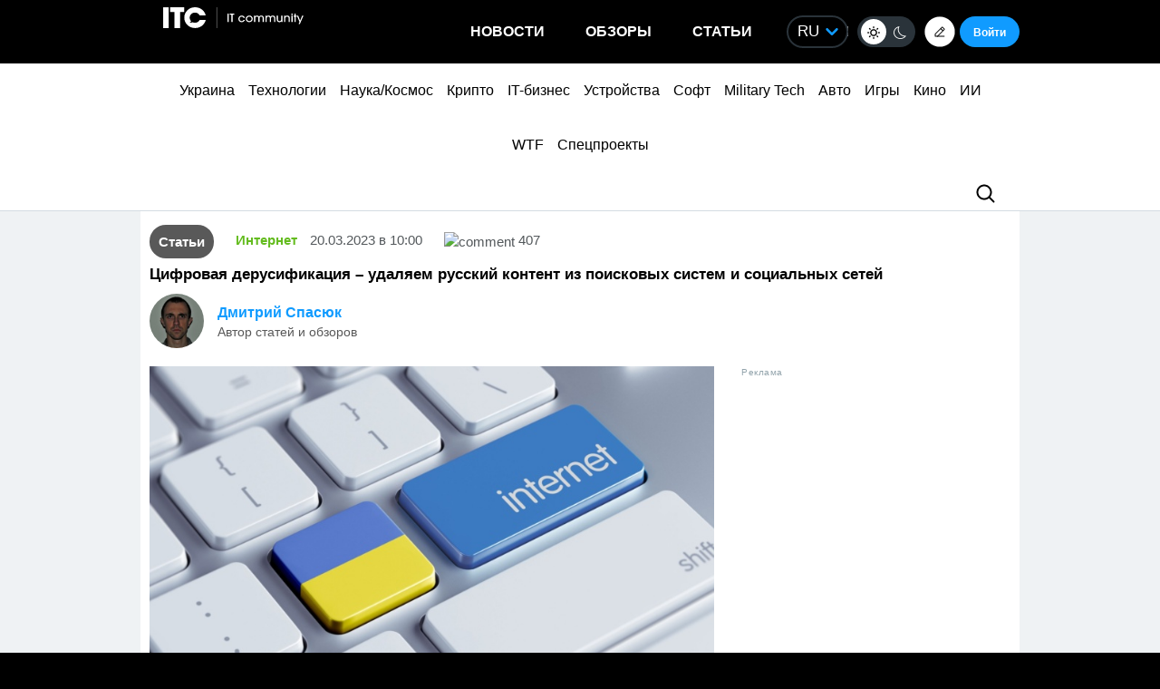

--- FILE ---
content_type: text/html; charset=UTF-8
request_url: https://itc.ua/articles/tsyfrovaya-derusyfykatsyya-udalyaem-russkyj-kontent-yz-poyskovyh-system-y-sotsyalnyh-setej/
body_size: 48483
content:


<!DOCTYPE html>
<html lang="ru-RU" prefix="og: https://ogp.me/ns#">
<head>
    <!-- DNS Prefetch + Preconnect -->
    <link rel="dns-prefetch" href="https://fonts.googleapis.com">
    <link rel="dns-prefetch" href="https://fonts.gstatic.com">
    <link rel="preconnect" href="https://fonts.googleapis.com">
    <link rel="preconnect" href="https://fonts.gstatic.com" crossorigin>

    <!-- Preload with fallback -->
    
    <noscript>
        
    </noscript>
    <meta name="viewport" content="width=device-width, initial-scale=1, shrink-to-fit=no">
    <meta name="google-site-verification" content="ZLW8F9oZaBLfRPd0Bi5bZwTOJRJLpfT5Buq6_eoyZRc" />
    <style type='text/css'>
        body .thumb-responsive {
            background-position: top center;
        }
        video{max-width: 100%;height: auto;}
        .btn-itc1{
            font-size: 14pt; padding: 15px; border:1px solid; margin: 15px 0 0 0; display: inline-block;
        }
        #insert1 iframe{height: 60px;}#insert2 iframe{height: 210px;}  @media (max-width: 768px){#insert1 iframe{height: 110px;}#insert2 iframe{height: 450px;}}
        #insert1{min-height: 60px;line-height: 0;}#insert2{min-height: 210px;line-height: 0;} @media (max-width: 768px){#insert1 {min-height: 110px;}#insert2 {min-height: 450px;}}
        p.intro3 {
            background:  #c9edf7;
            padding:  15px;
            border-left:  5px solid #00a5d2;
            float:  none!important;
            text-align:  left!important;
            margin-bottom:  20px;
            clear:  both;
        }
        .postid-3443123 .toc_number, .postid-3448156 .toc_number, .postid-3457025 .toc_number{display: none;}
        #header .menu-main li.shi-week a {color: #fb2b78;}
        #content .post.block-in-loop.category-partnerskij-proekt .col-img span.cat, #content .post.block-in-loop.category-partner-news .col-img span.cat{
            bottom: 12px;
            top: auto;
        }
        .page-template-default #wrapper {
            background: #ffffff;
        }
        /*.fotorama__active img{width: 100%!important; height: auto!important;}*/
        /*body {visibility: hidden;}*/
        body.body-dark .btn-default{
            color: #109BFF;
        }
        .wp-video {
            margin-bottom: 30px!important;
        }
        .body-dark .wp-caption {
            border-bottom: none;
            background-color: #091016;
        }
        .ces2025 a{
            background: linear-gradient(to top, #14dcd2 50%, #e3fa6e 50%);
            -webkit-background-clip: text;
            -webkit-text-fill-color: transparent;
        }
        div.thumb-responsive p a:hover,div.thumb-responsive p a:focus{
            color: #fff!important;
        }
        .widget-single-blog .author-left{
            flex: 0 0 40px;
            margin-right: 15px;
        }
        .widget-top10-blogs .widget-single-blog .author-block{
            width: 95% !important;
            margin: 0!important;
        }
        .widget-top10-blogs-content > div{
            margin: 0!important;
            bottom: 15px!important;
        }
        .widget-top10-blogs .widget-single-blog .author-block>div {
            justify-content: flex-start!important;
        }
        iframe{
            max-width: 100%;
        }
        #header .menu_btn {
            height: 50px;
        }
        .pull-right.menu_btn.visible-xs i img{
            display: block;
            filter: invert(1);
            position: relative;
            top: 5px;
            left: -2px;
        }
        .header-buttons{
            display: flex;
            flex-wrap: nowrap;
            align-items: center;
            position: absolute;
            right: 0;
            top: 0px;
            height: 100%;
        }
        .postid-2673509 .meta-eye{display: none!important;}
        .help-text-z{line-height: 22px;}
        .widget-single-blog .author-right>p {
            line-height: 1.4!important;
        }
        .author-right p{
            max-width: initial!important;
        }
        @font-face {
            font-family: 'theme_dark';
            src: url('https://itc.ua/wp-content/themes/ITC_6.0/assets/fonts/theme_dark.eot');
            src: url('https://itc.ua/wp-content/themes/ITC_6.0/assets/fonts/theme_dark.eot?#iefix') format('embedded-opentype'),
            url('https://itc.ua/wp-content/themes/ITC_6.0/assets/fonts/theme_dark.woff') format('woff'),
            url('https://itc.ua/wp-content/themes/ITC_6.0/assets/fonts/theme_dark.ttf') format('truetype'),
            url('https://itc.ua/wp-content/themes/ITC_6.0/assets/fonts/theme_dark.svg#theme_dark') format('svg');
            font-weight: normal;
            font-style: normal;
            font-display: swap;
        }
        [class*='icondark-']:before{
            display: inline-block;
            font-family: 'theme_dark';
            font-style: normal;
            font-weight: normal;
            line-height: 1;
            -webkit-font-smoothing: antialiased;
            -moz-osx-font-smoothing: grayscale
        }
        .icondark-sun:before{content:'\0041';}
        .icondark-moon:before{content:'\0042';}
        .blog-category{
            display: none;
        }
        .author2{margin-left: 20px;}
        .long-comment-slider .thumb-responsive{
            padding-bottom: 80px;
        }
        .hide_big_text {
            display: none;
            margin-top: 10px;
        }
        .read-more-button_big {
            cursor: pointer;
            text-decoration: underline;
            margin-bottom: 20px;
        }
        @media (max-width: 768px) {
            .category-color.visible-xs {
                display: initial !important;
            }
            .author2{margin-left: 0px;margin-top:10px;}
            #content .post.block-in-loop.block-in-loop-style1 .col-img span.cat {
                display: block;
            }
            .quote_quotes_orange{
                clear: both;
            }
            .jetpack-video-wrapper iframe {
                max-width: 100%;
                aspect-ratio: 16 / 9;
                width: 100%;
                height: auto;
            }
            .header-buttons{
                right: 50px;
            }
            .block-in-loop-blogs .entry-header .part {
                margin: 0 5px 0 0;
            }
            .blog-category{
                display: block;
            }
        }
        #menu-mobile {
            position: absolute;
            z-index: 999;
            top: 46px;
            bottom: 0;
            right: -100%;
            width: 100%;
            height: 100%;
            background: rgba(0, 0, 0, 0.8);
            backdrop-filter: blur(15px);
        }
        #menu-mobile ul {
            padding: 30px 0;
            margin: 0;
        }
        #menu-mobile ul li {
            padding: 0;
            margin: 0;
            list-style: none;
        }
        #menu-mobile ul li a {
            display: block;
            padding: 7px 20px;
            color: #fff;
            text-decoration: none!important;
            font-size: 19px;
            font-weight: 700;
        }
        #menu-mobile ul li a:hover {
            color: #000;
            background: rgba(0, 151, 210, 0.2);
        }
        .single-blogs details{
            cursor: pointer;
        }
    </style>
    <link id="theme-css" rel="stylesheet" href="">
    <script data-no-defer="1" data-no-optimize="1">
        function getCookie(name) {
            var cookie = " " + document.cookie;
            var search = " " + name + "=";
            var setStr = null;
            var offset = 0;
            var end = 0;
            if (cookie.length > 0) {
                offset = cookie.indexOf(search);
                if (offset != -1) {
                    offset += search.length;
                    end = cookie.indexOf(";", offset)
                    if (end == -1) {
                        end = cookie.length;
                    }
                    setStr = unescape(cookie.substring(offset, end));
                }
            }
            return(setStr);
        }
        function setCookie (name, value, expires, path, domain, secure) {
            var date = new Date;
            date.setDate(date.getDate() + expires);
            expires = date.toUTCString();

            document.cookie = name + "=" + escape(value) +
                ((expires) ? "; expires=" + expires : "") +
                ((path) ? "; path=" + path : "") +
                ((domain) ? "; domain=" + domain : "") +
                ((secure) ? "; secure" : "");
        }
        var dark_itc = getCookie('dark-itc');
        if (dark_itc == 'yes') {
            //document.getElementById("dark-toggle").checked = true;
            var theme = document.getElementById('theme-css');
            theme.setAttribute('href', "https://itc.ua/wp-content/themes/ITC_6.0/itc-styles_dark.css?ver=72");
            //document.body.classList.add('body-dark');
        } else {
            var theme = document.getElementById('theme-css');
            theme.setAttribute('href', "https://itc.ua/wp-content/themes/ITC_6.0/itc-styles.min.css?ver=267");
        }
        var myurl_ru = "https://itc.ua/";
        var myurl_ua = "https://itc.ua/ua/";
        var currenturl = window.location.href;
        var lang = getCookie('lang_1');
        var referrer_url = document.referrer;
        //console.log(location.href, referrer_url);
        var botPattern = "(googlebot\/|bot|Googlebot-Mobile|Googlebot-Image|Google favicon|Mediapartners-Google|bingbot|slurp|java|wget|curl|Commons-HttpClient|Python-urllib|libwww|httpunit|nutch|phpcrawl|msnbot|jyxobot|FAST-WebCrawler|FAST Enterprise Crawler|biglotron|teoma|convera|seekbot|gigablast|exabot|ngbot|ia_archiver|GingerCrawler|webmon |httrack|webcrawler|grub.org|UsineNouvelleCrawler|antibot|netresearchserver|speedy|fluffy|bibnum.bnf|findlink|msrbot|panscient|yacybot|AISearchBot|IOI|ips-agent|tagoobot|MJ12bot|dotbot|woriobot|yanga|buzzbot|mlbot|yandexbot|purebot|Linguee Bot|Voyager|CyberPatrol|voilabot|baiduspider|citeseerxbot|spbot|twengabot|postrank|turnitinbot|scribdbot|page2rss|sitebot|linkdex|Adidxbot|blekkobot|ezooms|dotbot|Mail.RU_Bot|discobot|heritrix|findthatfile|europarchive.org|NerdByNature.Bot|sistrix crawler|ahrefsbot|Aboundex|domaincrawler|wbsearchbot|summify|ccbot|edisterbot|seznambot|ec2linkfinder|gslfbot|aihitbot|intelium_bot|facebookexternalhit|yeti|RetrevoPageAnalyzer|lb-spider|sogou|lssbot|careerbot|wotbox|wocbot|ichiro|DuckDuckBot|lssrocketcrawler|drupact|webcompanycrawler|acoonbot|openindexspider|gnam gnam spider|web-archive-net.com.bot|backlinkcrawler|coccoc|integromedb|content crawler spider|toplistbot|seokicks-robot|it2media-domain-crawler|ip-web-crawler.com|siteexplorer.info|elisabot|proximic|changedetection|blexbot|arabot|WeSEE:Search|niki-bot|CrystalSemanticsBot|rogerbot|360Spider|psbot|InterfaxScanBot|Lipperhey SEO Service|CC Metadata Scaper|g00g1e.net|GrapeshotCrawler|urlappendbot|brainobot|fr-crawler|binlar|SimpleCrawler|Livelapbot|Twitterbot|cXensebot|smtbot|bnf.fr_bot|A6-Indexer|ADmantX|Facebot|Twitterbot|OrangeBot|memorybot|AdvBot|MegaIndex|SemanticScholarBot|ltx71|nerdybot|xovibot|BUbiNG|Qwantify|archive.org_bot|Applebot|TweetmemeBot|crawler4j|findxbot|SemrushBot|yoozBot|lipperhey|y!j-asr|Domain Re-Animator Bot|AddThis)";
        var re = new RegExp(botPattern, 'i');
        var userAgent = navigator.userAgent;
        if (!re.test(userAgent) && (referrer_url==='' || referrer_url.includes('facebook') || referrer_url.includes('twitter') || referrer_url.includes('https://highload.today'))) { //проверка на бота и прямой переход на сайт
            if (myurl_ru == location.href) { //ру страница
                if (lang) {
                    if (lang == 'uk') {
                        window.location.href = "https://itc.ua/ua/";
                    } else if (lang == 'ru-RU') {window.location.href = "https://itc.ua/";}
                    else document.write('<style type="text/css">body {visibility: visible;}</style>');
                } else { //проверка откуда
                    window.location.href = "https://itc.ua/ua/";
                }
            } else document.write('<style type="text/css">body {visibility: visible;}</style>');
        } else document.write('<style type="text/css">body {visibility: visible;}</style>');
    </script>
    <!--script src="https://static.service-cmp.com/cmp/stub.js" data-hash="1846809777" data-adl-consent="ignore" data-cfasync="false" ></script--> <!--21 рік-->
<meta charset="UTF-8">
<meta name="verify-admitad" content="6a8454affe" />

<link rel="preload" href="https://itc.ua/wp-content/themes/ITC_6.0/assets/vendor/itc-icons/fonts/itc-icons.woff" as="font" type="font/woff" crossorigin>

    <link data-minify="1" rel="stylesheet" href="https://itc.ua/wp-content/cache/min/1/ajax/libs/fancybox/3.5.7/jquery.fancybox.min.css?ver=1763227618"
          media="print" onload="this.media='all';"
          crossorigin="anonymous" referrerpolicy="no-referrer" />
    <noscript>
        <link data-minify="1" rel="stylesheet" href="https://itc.ua/wp-content/cache/min/1/ajax/libs/fancybox/3.5.7/jquery.fancybox.min.css?ver=1763227618"
              crossorigin="anonymous" referrerpolicy="no-referrer" />
    </noscript>

<link data-minify="1" rel="preload" href="https://itc.ua/wp-content/cache/min/1/wp-content/themes/ITC_6.0/assets/vendor/itc-icons/styles.css?ver=1763227619" data-rocket-async="style" as="style" onload="this.onload=null;this.rel='stylesheet'" onerror="this.removeAttribute('data-rocket-async')"  onload="if(media!='all')media='all'">

<link data-minify="1" href="https://itc.ua/wp-content/cache/min/1/wp-content/themes/ITC_6.0/assets/css/mobile-first.css?ver=1763227619" data-rocket-async="style" as="style" onload="this.onload=null;this.rel='stylesheet'" onerror="this.removeAttribute('data-rocket-async')"  type="text/css" rel="preload" media="screen and (min-width: 768px)">

	<style>img:is([sizes="auto" i], [sizes^="auto," i]) { contain-intrinsic-size: 3000px 1500px }</style>
	<link rel="alternate" href="https://itc.ua/ua/articles/tsyfrova-derusyfikatsiya-vydalyayemo-rosijskyj-kontent-z-poshukovyh-system-ta-sotsialnyh-merezh/" hreflang="uk" />
<link rel="alternate" href="https://itc.ua/articles/tsyfrovaya-derusyfykatsyya-udalyaem-russkyj-kontent-yz-poyskovyh-system-y-sotsyalnyh-setej/" hreflang="ru" />

<!-- SEO от Rank Math - https://rankmath.com/ -->
<title>Цифровая дерусификация – удаляем русский контент из поисковых систем и социальных сетей</title>
<link data-rocket-preload as="style" data-wpr-hosted-gf-parameters="family=Roboto:ital,wght@0,300;0,400;0,700;1,400&display=swap" href="https://itc.ua/wp-content/cache/fonts/1/google-fonts/css/3/5/c/4a05239d454999142d6d4429a577a.css" rel="preload">
<link data-wpr-hosted-gf-parameters="family=Roboto:ital,wght@0,300;0,400;0,700;1,400&display=swap" href="https://itc.ua/wp-content/cache/fonts/1/google-fonts/css/3/5/c/4a05239d454999142d6d4429a577a.css" media="print" onload="this.media=&#039;all&#039;" rel="stylesheet">
<noscript data-wpr-hosted-gf-parameters=""><link rel="stylesheet" href="https://fonts.googleapis.com/css2?family=Roboto:ital,wght@0,300;0,400;0,700;1,400&#038;display=swap"></noscript>
<style id="rocket-critical-css">@font-face{font-family:"itc-icons2";src:url("https://itc.ua/wp-content/themes/ITC_6.0/assets/vendor/itc-icons/fonts/itc-icons3.eot");src:url("https://itc.ua/wp-content/themes/ITC_6.0/assets/vendor/itc-icons/fonts/itc-icons3.eot?#iefix") format("embedded-opentype"),url("https://itc.ua/wp-content/themes/ITC_6.0/assets/vendor/itc-icons/fonts/itc-icons3.woff") format("woff"),url("https://itc.ua/wp-content/themes/ITC_6.0/assets/vendor/itc-icons/fonts/itc-icons3.ttf") format("truetype"),url("https://itc.ua/wp-content/themes/ITC_6.0/assets/vendor/itc-icons/fonts/itc-icons3.svg#itc-icons3") format("svg");font-weight:normal;font-style:normal;font-display:swap}[class*=" icon-"]:before{font-family:"itc-icons2"!important;font-style:normal!important;font-weight:normal!important;font-variant:normal!important;text-transform:none!important;speak:none;line-height:1;-webkit-font-smoothing:antialiased;-moz-osx-font-smoothing:grayscale}.icon-ic-keyboard-arrow-up-black-48px:before{content:"\68"}.icon-ic-search-black-48px:before{content:"\79"}:root{--blue:#007bff;--indigo:#6610f2;--purple:#6f42c1;--pink:#e83e8c;--red:#dc3545;--orange:#fd7e14;--yellow:#ffc107;--green:#28a745;--teal:#20c997;--cyan:#17a2b8;--white:#fff;--gray:#6c757d;--gray-dark:#343a40;--primary:#007bff;--secondary:#6c757d;--success:#28a745;--info:#17a2b8;--warning:#ffc107;--danger:#dc3545;--light:#f8f9fa;--dark:#343a40;--breakpoint-xs:0;--breakpoint-sm:576px;--breakpoint-md:768px;--breakpoint-lg:992px;--breakpoint-xl:1200px;--font-family-sans-serif:-apple-system, BlinkMacSystemFont, "Segoe UI", Roboto, "Helvetica Neue", Arial, "Noto Sans", "Liberation Sans", sans-serif, "Apple Color Emoji", "Segoe UI Emoji", "Segoe UI Symbol", "Noto Color Emoji";--font-family-monospace:SFMono-Regular, Menlo, Monaco, Consolas, "Liberation Mono", "Courier New", monospace}ul{box-sizing:border-box}.entry-content{counter-reset:footnotes}:root{--wp--preset--font-size--normal:16px;--wp--preset--font-size--huge:42px}#cookie-notice{position:fixed;min-width:100%;height:auto;z-index:100000;font-size:13px;letter-spacing:0;line-height:20px;left:0;text-align:center;font-weight:normal;font-family:-apple-system,BlinkMacSystemFont,Arial,Roboto,"Helvetica Neue",sans-serif}#cookie-notice,#cookie-notice *{-webkit-box-sizing:border-box;-moz-box-sizing:border-box;box-sizing:border-box}#cookie-notice.cn-animated{-webkit-animation-duration:0.5s!important;animation-duration:0.5s!important;-webkit-animation-fill-mode:both;animation-fill-mode:both}#cookie-notice .cookie-notice-container{display:block}.cn-position-bottom{bottom:0}.cookie-notice-container{padding:15px 30px;text-align:center;width:100%;z-index:2}.cn-close-icon{position:absolute;right:15px;top:50%;margin-top:-10px;width:15px;height:15px;opacity:0.5;padding:10px;outline:none}.cn-close-icon:before,.cn-close-icon:after{position:absolute;content:' ';height:15px;width:2px;top:3px;background-color:rgba(128,128,128,1)}.cn-close-icon:before{transform:rotate(45deg)}.cn-close-icon:after{transform:rotate(-45deg)}#cookie-notice .cn-button{margin:0 0 0 10px;display:inline-block}#cookie-notice .cn-button:not(.cn-button-custom){font-family:-apple-system,BlinkMacSystemFont,Arial,Roboto,"Helvetica Neue",sans-serif;font-weight:normal;font-size:13px;letter-spacing:0.25px;line-height:20px;margin:0 0 0 10px;text-align:center;text-transform:none;display:inline-block;touch-action:manipulation;white-space:nowrap;outline:none;box-shadow:none;text-shadow:none;border:none;-webkit-border-radius:3px;-moz-border-radius:3px;border-radius:3px;text-decoration:none;padding:8.5px 10px;line-height:1;color:inherit}.cn-text-container{margin:0 0 6px 0}.cn-text-container,.cn-buttons-container{display:inline-block}#cookie-notice.cookie-notice-visible.cn-effect-fade{-webkit-animation-name:fadeIn;animation-name:fadeIn}#cookie-notice.cn-effect-fade{-webkit-animation-name:fadeOut;animation-name:fadeOut}@-webkit-keyframes fadeIn{from{opacity:0}to{opacity:1}}@keyframes fadeIn{from{opacity:0}to{opacity:1}}@-webkit-keyframes fadeOut{from{opacity:1}to{opacity:0}}@keyframes fadeOut{from{opacity:1}to{opacity:0}}@media all and (max-width:900px){.cookie-notice-container #cn-notice-text{display:block}.cookie-notice-container #cn-notice-buttons{display:block}#cookie-notice .cn-button{margin:0 5px 5px 5px}}@media all and (max-width:480px){.cookie-notice-container{padding:15px 25px}}#mistape_dialog,#mistape_dialog .dialog__overlay{width:100%;height:100%;top:0;left:0}#mistape_dialog{position:fixed;z-index:2147483647;display:none;-webkit-align-items:center;align-items:center;-webkit-justify-content:center;justify-content:center}#mistape_dialog .dialog__overlay{position:absolute;background:rgba(55,58,71,0.9);opacity:0;-webkit-backface-visibility:hidden}#mistape_dialog .dialog__content .dialog-wrap{perspective:800px}#mistape_dialog .dialog__content .dialog-wrap .dialog-wrap-top{padding:30px 30px 0;background:#fff;transform-origin:50% 100%;position:relative;z-index:1;transform-style:preserve-3d;backface-visibility:hidden;-webkit-backface-visibility:hidden}#mistape_dialog .dialog__content .dialog-wrap .dialog-wrap-top::after{content:'';width:100%;height:100%;position:absolute;background:#fff;top:0;left:0;transform:rotateX(180deg);transform-style:preserve-3d;backface-visibility:hidden;-webkit-backface-visibility:hidden}#mistape_dialog .dialog__content .dialog-wrap .dialog-wrap-bottom{padding:31px 30px 45px;background:#fff;transform:translate3d(0,0,0) translateZ(0);backface-visibility:hidden;-webkit-backface-visibility:hidden;margin-top:-1px}#mistape_dialog .dialog__content{width:50%;max-width:560px;min-width:290px;text-align:center;position:relative;opacity:0;font-size:14px;box-sizing:content-box}#mistape_reported_text{padding:5px 10px;position:relative;z-index:0;font-weight:normal}#mistape_reported_text::before{content:'';width:15px;height:15px;border-top:solid 2px #E42029;border-left:solid 2px #E42029;position:absolute;z-index:-1;top:0;left:0}#mistape_reported_text::after{content:'';width:15px;height:15px;border-bottom:solid 2px #E42029;border-right:solid 2px #E42029;position:absolute;z-index:-1;bottom:0;right:0}#mistape_dialog .mistape_dialog_block{margin-top:20px}#mistape_dialog .pos-relative{position:relative}#mistape_dialog .mistape_action{display:inline-block;padding:11px 25px;margin:0 5px;font-weight:600;border:none;color:#fff;background:#E42029;text-decoration:none;text-transform:uppercase;font-size:13px;min-width:150px}#mistape_dialog .mistape-h2{margin:0;font-weight:400;font-size:22px;padding:0 0 20px;position:relative}#mistape_dialog .mistape-h2::before{content:'';height:1px;width:60px;position:absolute;bottom:0;left:calc(50% - 30px);background:#E42029}#mistape_dialog .mistape-h3{margin:0;font-weight:300;font-size:14px;text-transform:none;padding:0 0 1em;color:#BFBFBF}.mistape-letter-front{width:304px;height:190px;position:absolute;bottom:0;z-index:4;left:calc(50% - 152px);transform:scale(0.145);transform-origin:50% 100%;opacity:0}.mistape-letter-front .front-left{width:0;height:0;border-left:152px solid #E42029;border-right:0;border-top:95px solid transparent;border-bottom:95px solid transparent;position:absolute;z-index:2;top:0;left:0}.mistape-letter-front .front-right{width:0;height:0;border-right:152px solid #E42029;border-left:0;border-top:95px solid transparent;border-bottom:95px solid transparent;position:absolute;z-index:2;top:0;right:0}.mistape-letter-front .front-right:before{content:'';display:block;width:0;height:0;border-right:152px solid rgba(0,0,0,0.2);border-left:0;border-top:95px solid transparent;border-bottom:95px solid transparent;position:absolute;top:-95px;right:-152px}.mistape-letter-front .front-bottom{width:0;height:0;border-bottom:95px solid #E42029;border-top:0;border-left:152px solid transparent;border-right:152px solid transparent;position:absolute;z-index:2;bottom:0;left:0}.mistape-letter-front .front-bottom:before{content:'';display:block;width:0;height:0;border-bottom:95px solid rgba(0,0,0,0.1);border-top:0;border-left:152px solid transparent;border-right:152px solid transparent;position:absolute;top:0;right:-152px}.mistape-letter-back{width:304px;height:190px;background-color:#E42029;background-repeat:no-repeat;background-size:100% 100%;position:absolute;z-index:2;bottom:0;left:calc(50% - 152px);transform:scale(0.145);transform-origin:50% 100%;opacity:0}.mistape-letter-back:before{content:'';display:block;width:100%;height:100%;position:absolute;top:0;left:0;background-color:rgba(0,0,0,0.4)}.mistape-letter-back>.mistape-letter-back-top{width:0;height:0;border-bottom:95px solid #E42029;border-top:0;border-left:152px solid transparent;border-right:152px solid transparent;background-repeat:no-repeat;background-size:100% 100%;position:absolute;z-index:2;bottom:100%;left:calc(50% - 152px);transform-origin:50% 100%;transform:translateX(0) rotateX(-180deg)}.mistape-letter-back>.mistape-letter-back-top:before{content:'';display:block;width:0;height:0;border-bottom:95px solid rgba(0,0,0,.3);border-top:0;border-left:152px solid transparent;border-right:152px solid transparent;position:absolute;top:0;left:-152px}.mistape-letter-top{width:0;height:0;border-bottom:95px solid #E42029;border-top:0;border-left:152px solid transparent;border-right:152px solid transparent;position:absolute;z-index:2;bottom:0;opacity:0;left:calc(50% - 152px);transform-origin:50% 100%;transform:rotateX(0deg)}.mistape-letter-top:before{content:'';display:block;width:0;height:0;border-bottom:95px solid rgba(0,0,0,.3);border-top:0;border-left:152px solid transparent;border-right:152px solid transparent;position:absolute;top:0;left:-152px}#mistape_dialog .dialog__content .dialog-wrap{z-index:3;position:relative}#mistape_dialog .mistape_action[data-action="send"]{position:relative;z-index:8}.author-right p{margin-bottom:0!important}.fotorama--hidden{position:absolute;left:-99999px;top:-99999px;z-index:-1}:host,:root{--fa-family-brands:"Font Awesome 7 Brands";--fa-font-brands:normal 400 1em/1 var(--fa-family-brands)}:host,:root{--fa-font-regular:normal 400 1em/1 var(--fa-family-classic)}:host,:root{--fa-family-classic:"Font Awesome 7 Free";--fa-font-solid:normal 900 1em/1 var(--fa-family-classic);--fa-style-family-classic:var(--fa-family-classic)}</style>
<meta name="description" content="Полномасштабная война изменила отношение миллионов украинцев к восточным соседя"/>
<meta name="robots" content=", , max-snippet:-1, max-video-preview:-1, max-image-preview:large"/>
<link rel="canonical" href="https://itc.ua/articles/tsyfrovaya-derusyfykatsyya-udalyaem-russkyj-kontent-yz-poyskovyh-system-y-sotsyalnyh-setej/" />
<meta property="og:locale" content="ru_RU" />
<meta property="og:type" content="article" />
<meta property="og:title" content="Цифровая дерусификация – удаляем русский контент из поисковых систем и социальных сетей" />
<meta property="og:description" content="Полномасштабная война изменила отношение миллионов украинцев к восточным соседя" />
<meta property="og:url" content="https://itc.ua/articles/tsyfrovaya-derusyfykatsyya-udalyaem-russkyj-kontent-yz-poyskovyh-system-y-sotsyalnyh-setej/" />
<meta property="og:site_name" content="ITC.ua" />
<meta property="article:publisher" content="https://www.facebook.com/ITC.UA" />
<meta property="article:author" content="https://www.facebook.com/profile.php?id=100029586646078" />
<meta property="article:tag" content="Google" />
<meta property="article:tag" content="Дерусификация" />
<meta property="article:tag" content="Поисковые системы" />
<meta property="article:section" content="Статьи" />
<meta property="og:updated_time" content="2023-03-20T16:35:14+02:00" />
<meta property="fb:app_id" content="112515425508447" />
<meta property="og:image" content="https://itc.ua/wp-content/uploads/2023/03/Depositphotos_55218755_L.jpg" />
<meta property="og:image:secure_url" content="https://itc.ua/wp-content/uploads/2023/03/Depositphotos_55218755_L.jpg" />
<meta property="og:image:width" content="1920" />
<meta property="og:image:height" content="1081" />
<meta property="og:image:alt" content="дерусификация" />
<meta property="og:image:type" content="image/jpeg" />
<meta property="article:published_time" content="2023-03-20T10:00:16+02:00" />
<meta property="article:modified_time" content="2023-03-20T16:35:14+02:00" />
<meta name="twitter:card" content="summary_large_image" />
<meta name="twitter:title" content="Цифровая дерусификация – удаляем русский контент из поисковых систем и социальных сетей" />
<meta name="twitter:description" content="Полномасштабная война изменила отношение миллионов украинцев к восточным соседя" />
<meta name="twitter:site" content="@ITCUA" />
<meta name="twitter:creator" content="@ITCUA" />
<meta name="twitter:image" content="https://itc.ua/wp-content/uploads/2023/03/Depositphotos_55218755_L.jpg" />
<script type="application/ld+json" class="rank-math-schema">{"@context":"https://schema.org","@graph":[{"@type":"Place","@id":"https://itc.ua/#place","address":{"@type":"PostalAddress","streetAddress":"\u0411\u043e\u0433\u0434\u0430\u043d\u0430 \u0425\u043c\u0435\u043b\u044c\u043d\u0438\u0446\u044c\u043a\u043e\u0433\u043e, 51 \u0411, \u043e\u0444. 7/1","addressLocality":"\u041a\u0438\u0457\u0432","postalCode":"01054","addressCountry":"UA"}},{"@type":"Organization","@id":"https://itc.ua/#organization","name":"ITC.ua","url":"https://itc.ua","sameAs":["https://t.me/ITCUA","https://www.facebook.com/ITC.UA","https://twitter.com/ITCUA"],"email":"news@itc.ua","address":{"@type":"PostalAddress","streetAddress":"\u0411\u043e\u0433\u0434\u0430\u043d\u0430 \u0425\u043c\u0435\u043b\u044c\u043d\u0438\u0446\u044c\u043a\u043e\u0433\u043e, 51 \u0411, \u043e\u0444. 7/1","addressLocality":"\u041a\u0438\u0457\u0432","postalCode":"01054","addressCountry":"UA"},"logo":{"@type":"ImageObject","@id":"https://itc.ua/#logo","url":"https://itc.ua/wp-content/uploads/2018/07/itc-logo-white-1.png","contentUrl":"https://itc.ua/wp-content/uploads/2018/07/itc-logo-white-1.png","caption":"ITC.ua","inLanguage":"ru-RU","width":"800","height":"219"},"contactPoint":[{"@type":"ContactPoint","telephone":"+380960420884","contactType":"customer support"}],"description":"\u041d\u0430\u0439\u0431\u0456\u043b\u044c\u0448 \u043f\u043e\u043f\u0443\u043b\u044f\u0440\u043d\u0438\u0439 \u0443\u043a\u0440\u0430\u0457\u043d\u0441\u044c\u043a\u0438\u0439 \u0456\u043d\u0444\u043e\u0440\u043c\u0430\u0446\u0456\u0439\u043d\u0438\u0439 \u0440\u0435\u0441\u0443\u0440\u0441 \u043f\u0440\u043e IT \u0434\u043b\u044f \u043a\u043e\u0440\u0438\u0441\u0442\u0443\u0432\u0430\u0447\u0456\u0432 \u0442\u0430 \u0435\u043d\u0442\u0443\u0437\u0456\u0430\u0441\u0442\u0456\u0432.","legalName":"ITC.ua","location":{"@id":"https://itc.ua/#place"}},{"@type":"WebSite","@id":"https://itc.ua/#website","url":"https://itc.ua","name":"ITC.ua","publisher":{"@id":"https://itc.ua/#organization"},"inLanguage":"ru-RU"},{"@type":"ImageObject","@id":"https://itc.ua/wp-content/uploads/2023/03/Depositphotos_55218755_L.jpg","url":"https://itc.ua/wp-content/uploads/2023/03/Depositphotos_55218755_L.jpg","width":"1920","height":"1081","inLanguage":"ru-RU"},{"@type":"BreadcrumbList","@id":"https://itc.ua/articles/tsyfrovaya-derusyfykatsyya-udalyaem-russkyj-kontent-yz-poyskovyh-system-y-sotsyalnyh-setej/#breadcrumb","itemListElement":[{"@type":"ListItem","position":"1","item":{"@id":"https://itc.ua","name":"\u0413\u043e\u043b\u043e\u0432\u043d\u0430"}},{"@type":"ListItem","position":"2","item":{"@id":"https://itc.ua/articles/","name":"\u041e\u0431\u0437\u043e\u0440\u044b"}},{"@type":"ListItem","position":"3","item":{"@id":"https://itc.ua/review_cat/internet/","name":"\u0418\u043d\u0442\u0435\u0440\u043d\u0435\u0442"}},{"@type":"ListItem","position":"4","item":{"@id":"https://itc.ua/articles/tsyfrovaya-derusyfykatsyya-udalyaem-russkyj-kontent-yz-poyskovyh-system-y-sotsyalnyh-setej/","name":"\u0426\u0438\u0444\u0440\u043e\u0432\u0430\u044f \u0434\u0435\u0440\u0443\u0441\u0438\u0444\u0438\u043a\u0430\u0446\u0438\u044f \u2013 \u0443\u0434\u0430\u043b\u044f\u0435\u043c \u0440\u0443\u0441\u0441\u043a\u0438\u0439 \u043a\u043e\u043d\u0442\u0435\u043d\u0442 \u0438\u0437 \u043f\u043e\u0438\u0441\u043a\u043e\u0432\u044b\u0445 \u0441\u0438\u0441\u0442\u0435\u043c \u0438 \u0441\u043e\u0446\u0438\u0430\u043b\u044c\u043d\u044b\u0445 \u0441\u0435\u0442\u0435\u0439"}}]},{"@type":"WebPage","@id":"https://itc.ua/articles/tsyfrovaya-derusyfykatsyya-udalyaem-russkyj-kontent-yz-poyskovyh-system-y-sotsyalnyh-setej/#webpage","url":"https://itc.ua/articles/tsyfrovaya-derusyfykatsyya-udalyaem-russkyj-kontent-yz-poyskovyh-system-y-sotsyalnyh-setej/","name":"\u0426\u0438\u0444\u0440\u043e\u0432\u0430\u044f \u0434\u0435\u0440\u0443\u0441\u0438\u0444\u0438\u043a\u0430\u0446\u0438\u044f \u2013 \u0443\u0434\u0430\u043b\u044f\u0435\u043c \u0440\u0443\u0441\u0441\u043a\u0438\u0439 \u043a\u043e\u043d\u0442\u0435\u043d\u0442 \u0438\u0437 \u043f\u043e\u0438\u0441\u043a\u043e\u0432\u044b\u0445 \u0441\u0438\u0441\u0442\u0435\u043c \u0438 \u0441\u043e\u0446\u0438\u0430\u043b\u044c\u043d\u044b\u0445 \u0441\u0435\u0442\u0435\u0439","datePublished":"2023-03-20T10:00:16+02:00","dateModified":"2023-03-20T16:35:14+02:00","isPartOf":{"@id":"https://itc.ua/#website"},"primaryImageOfPage":{"@id":"https://itc.ua/wp-content/uploads/2023/03/Depositphotos_55218755_L.jpg"},"inLanguage":"ru-RU","breadcrumb":{"@id":"https://itc.ua/articles/tsyfrovaya-derusyfykatsyya-udalyaem-russkyj-kontent-yz-poyskovyh-system-y-sotsyalnyh-setej/#breadcrumb"}},{"@type":"Person","@id":"https://itc.ua/author/spasiuk/","name":"\u0414\u043c\u0438\u0442\u0440\u0438\u0439 \u0421\u043f\u0430\u0441\u044e\u043a","url":"https://itc.ua/author/spasiuk/","image":{"@type":"ImageObject","@id":"https://itc.ua/wp-content/uploads/2022/08/photo_2022-09-30_11-43-02-e1664550777584-96x96.jpg","url":"https://itc.ua/wp-content/uploads/2022/08/photo_2022-09-30_11-43-02-e1664550777584-96x96.jpg","caption":"\u0414\u043c\u0438\u0442\u0440\u0438\u0439 \u0421\u043f\u0430\u0441\u044e\u043a","inLanguage":"ru-RU"},"sameAs":["https://www.facebook.com/profile.php?id=100029586646078"],"worksFor":{"@id":"https://itc.ua/#organization"}},{"@type":"Article","headline":"\u0426\u0438\u0444\u0440\u043e\u0432\u0430\u044f \u0434\u0435\u0440\u0443\u0441\u0438\u0444\u0438\u043a\u0430\u0446\u0438\u044f \u2013 \u0443\u0434\u0430\u043b\u044f\u0435\u043c \u0440\u0443\u0441\u0441\u043a\u0438\u0439 \u043a\u043e\u043d\u0442\u0435\u043d\u0442 \u0438\u0437 \u043f\u043e\u0438\u0441\u043a\u043e\u0432\u044b\u0445 \u0441\u0438\u0441\u0442\u0435\u043c \u0438 \u0441\u043e\u0446\u0438\u0430\u043b\u044c\u043d\u044b\u0445 \u0441\u0435\u0442\u0435\u0439","keywords":"\u0434\u0435\u0440\u0443\u0441\u0438\u0444\u0438\u043a\u0430\u0446\u0438\u044f","datePublished":"2023-03-20T10:00:16+02:00","dateModified":"2023-03-20T16:35:14+02:00","articleSection":"\u0418\u043d\u0442\u0435\u0440\u043d\u0435\u0442","author":{"@id":"https://itc.ua/author/spasiuk/","name":"\u0414\u043c\u0438\u0442\u0440\u0438\u0439 \u0421\u043f\u0430\u0441\u044e\u043a"},"publisher":{"@id":"https://itc.ua/#organization"},"description":"\u041f\u043e\u043b\u043d\u043e\u043c\u0430\u0441\u0448\u0442\u0430\u0431\u043d\u0430\u044f \u0432\u043e\u0439\u043d\u0430 \u0438\u0437\u043c\u0435\u043d\u0438\u043b\u0430 \u043e\u0442\u043d\u043e\u0448\u0435\u043d\u0438\u0435 \u043c\u0438\u043b\u043b\u0438\u043e\u043d\u043e\u0432 \u0443\u043a\u0440\u0430\u0438\u043d\u0446\u0435\u0432 \u043a \u0432\u043e\u0441\u0442\u043e\u0447\u043d\u044b\u043c \u0441\u043e\u0441\u0435\u0434\u044f","name":"\u0426\u0438\u0444\u0440\u043e\u0432\u0430\u044f \u0434\u0435\u0440\u0443\u0441\u0438\u0444\u0438\u043a\u0430\u0446\u0438\u044f \u2013 \u0443\u0434\u0430\u043b\u044f\u0435\u043c \u0440\u0443\u0441\u0441\u043a\u0438\u0439 \u043a\u043e\u043d\u0442\u0435\u043d\u0442 \u0438\u0437 \u043f\u043e\u0438\u0441\u043a\u043e\u0432\u044b\u0445 \u0441\u0438\u0441\u0442\u0435\u043c \u0438 \u0441\u043e\u0446\u0438\u0430\u043b\u044c\u043d\u044b\u0445 \u0441\u0435\u0442\u0435\u0439","@id":"https://itc.ua/articles/tsyfrovaya-derusyfykatsyya-udalyaem-russkyj-kontent-yz-poyskovyh-system-y-sotsyalnyh-setej/#richSnippet","isPartOf":{"@id":"https://itc.ua/articles/tsyfrovaya-derusyfykatsyya-udalyaem-russkyj-kontent-yz-poyskovyh-system-y-sotsyalnyh-setej/#webpage"},"image":{"@id":"https://itc.ua/wp-content/uploads/2023/03/Depositphotos_55218755_L.jpg"},"inLanguage":"ru-RU","mainEntityOfPage":{"@id":"https://itc.ua/articles/tsyfrovaya-derusyfykatsyya-udalyaem-russkyj-kontent-yz-poyskovyh-system-y-sotsyalnyh-setej/#webpage"}}]}</script>
<!-- /Rank Math WordPress SEO плагин -->

<link rel="amphtml" href="https://itc.ua/articles/tsyfrovaya-derusyfykatsyya-udalyaem-russkyj-kontent-yz-poyskovyh-system-y-sotsyalnyh-setej/amp/" /><meta name="generator" content="AMP for WP 1.1.3"/><link rel='dns-prefetch' href='//www.recaptcha.net' />
<link rel='dns-prefetch' href='//cdnjs.cloudflare.com' />
<link rel='dns-prefetch' href='//use.fontawesome.com' />
<link href='https://fonts.gstatic.com' crossorigin rel='preconnect' />

		<style type="text/css">
			.mistape-test, .mistape_mistake_inner {color: #E42029 !important;}
			#mistape_dialog h2::before, #mistape_dialog .mistape_action, .mistape-letter-back {background-color: #E42029 !important; }
			#mistape_reported_text:before, #mistape_reported_text:after {border-color: #E42029 !important;}
            .mistape-letter-front .front-left {border-left-color: #E42029 !important;}
            .mistape-letter-front .front-right {border-right-color: #E42029 !important;}
            .mistape-letter-front .front-bottom, .mistape-letter-back > .mistape-letter-back-top, .mistape-letter-top {border-bottom-color: #E42029 !important;}
            .mistape-logo svg {fill: #E42029 !important;}
		</style>
		<link data-minify="1" rel='preload'  href='https://itc.ua/wp-content/cache/min/1/wp-content/plugins/userswp/vendor/ayecode/wp-ayecode-ui/assets/css/ayecode-ui-compatibility.css?ver=1763227620' data-rocket-async="style" as="style" onload="this.onload=null;this.rel='stylesheet'" onerror="this.removeAttribute('data-rocket-async')"  type='text/css' media='all' />
<style id='ayecode-ui-inline-css' type='text/css'>
body.modal-open #wpadminbar{z-index:999}.embed-responsive-16by9 .fluid-width-video-wrapper{padding:0!important;position:initial}
</style>
<style id='wp-emoji-styles-inline-css' type='text/css'>

	img.wp-smiley, img.emoji {
		display: inline !important;
		border: none !important;
		box-shadow: none !important;
		height: 1em !important;
		width: 1em !important;
		margin: 0 0.07em !important;
		vertical-align: -0.1em !important;
		background: none !important;
		padding: 0 !important;
	}
</style>
<link data-minify="1" rel='preload'  href='https://itc.ua/wp-content/cache/min/1/wp-includes/css/dist/block-library/style.css?ver=1763227624' data-rocket-async="style" as="style" onload="this.onload=null;this.rel='stylesheet'" onerror="this.removeAttribute('data-rocket-async')"  type='text/css' media='all' />
<style id='classic-theme-styles-inline-css' type='text/css'>
/**
 * These rules are needed for backwards compatibility.
 * They should match the button element rules in the base theme.json file.
 */
.wp-block-button__link {
	color: #ffffff;
	background-color: #32373c;
	border-radius: 9999px; /* 100% causes an oval, but any explicit but really high value retains the pill shape. */

	/* This needs a low specificity so it won't override the rules from the button element if defined in theme.json. */
	box-shadow: none;
	text-decoration: none;

	/* The extra 2px are added to size solids the same as the outline versions.*/
	padding: calc(0.667em + 2px) calc(1.333em + 2px);

	font-size: 1.125em;
}

.wp-block-file__button {
	background: #32373c;
	color: #ffffff;
	text-decoration: none;
}

</style>
<link data-minify="1" rel='preload'  href='https://itc.ua/wp-content/cache/min/1/wp-content/plugins/image-comparison-block/assets/css/twentytwenty.css?ver=1763227627' data-rocket-async="style" as="style" onload="this.onload=null;this.rel='stylesheet'" onerror="this.removeAttribute('data-rocket-async')"  type='text/css' media='all' />
<link data-minify="1" rel='preload'  href='https://itc.ua/wp-content/cache/min/1/wp-content/plugins/image-comparison-block/build/style-index.css?ver=1763227623' data-rocket-async="style" as="style" onload="this.onload=null;this.rel='stylesheet'" onerror="this.removeAttribute('data-rocket-async')"  type='text/css' media='all' />
<link data-minify="1" rel='preload'  href='https://itc.ua/wp-content/cache/min/1/wp-content/plugins/metronet-profile-picture/dist/blocks.style.build.css?ver=1763227627' data-rocket-async="style" as="style" onload="this.onload=null;this.rel='stylesheet'" onerror="this.removeAttribute('data-rocket-async')"  type='text/css' media='all' />
<style id='global-styles-inline-css' type='text/css'>
:root{--wp--preset--aspect-ratio--square: 1;--wp--preset--aspect-ratio--4-3: 4/3;--wp--preset--aspect-ratio--3-4: 3/4;--wp--preset--aspect-ratio--3-2: 3/2;--wp--preset--aspect-ratio--2-3: 2/3;--wp--preset--aspect-ratio--16-9: 16/9;--wp--preset--aspect-ratio--9-16: 9/16;--wp--preset--color--black: #000000;--wp--preset--color--cyan-bluish-gray: #abb8c3;--wp--preset--color--white: #ffffff;--wp--preset--color--pale-pink: #f78da7;--wp--preset--color--vivid-red: #cf2e2e;--wp--preset--color--luminous-vivid-orange: #ff6900;--wp--preset--color--luminous-vivid-amber: #fcb900;--wp--preset--color--light-green-cyan: #7bdcb5;--wp--preset--color--vivid-green-cyan: #00d084;--wp--preset--color--pale-cyan-blue: #8ed1fc;--wp--preset--color--vivid-cyan-blue: #0693e3;--wp--preset--color--vivid-purple: #9b51e0;--wp--preset--gradient--vivid-cyan-blue-to-vivid-purple: linear-gradient(135deg,rgba(6,147,227,1) 0%,rgb(155,81,224) 100%);--wp--preset--gradient--light-green-cyan-to-vivid-green-cyan: linear-gradient(135deg,rgb(122,220,180) 0%,rgb(0,208,130) 100%);--wp--preset--gradient--luminous-vivid-amber-to-luminous-vivid-orange: linear-gradient(135deg,rgba(252,185,0,1) 0%,rgba(255,105,0,1) 100%);--wp--preset--gradient--luminous-vivid-orange-to-vivid-red: linear-gradient(135deg,rgba(255,105,0,1) 0%,rgb(207,46,46) 100%);--wp--preset--gradient--very-light-gray-to-cyan-bluish-gray: linear-gradient(135deg,rgb(238,238,238) 0%,rgb(169,184,195) 100%);--wp--preset--gradient--cool-to-warm-spectrum: linear-gradient(135deg,rgb(74,234,220) 0%,rgb(151,120,209) 20%,rgb(207,42,186) 40%,rgb(238,44,130) 60%,rgb(251,105,98) 80%,rgb(254,248,76) 100%);--wp--preset--gradient--blush-light-purple: linear-gradient(135deg,rgb(255,206,236) 0%,rgb(152,150,240) 100%);--wp--preset--gradient--blush-bordeaux: linear-gradient(135deg,rgb(254,205,165) 0%,rgb(254,45,45) 50%,rgb(107,0,62) 100%);--wp--preset--gradient--luminous-dusk: linear-gradient(135deg,rgb(255,203,112) 0%,rgb(199,81,192) 50%,rgb(65,88,208) 100%);--wp--preset--gradient--pale-ocean: linear-gradient(135deg,rgb(255,245,203) 0%,rgb(182,227,212) 50%,rgb(51,167,181) 100%);--wp--preset--gradient--electric-grass: linear-gradient(135deg,rgb(202,248,128) 0%,rgb(113,206,126) 100%);--wp--preset--gradient--midnight: linear-gradient(135deg,rgb(2,3,129) 0%,rgb(40,116,252) 100%);--wp--preset--font-size--small: 13px;--wp--preset--font-size--medium: 20px;--wp--preset--font-size--large: 36px;--wp--preset--font-size--x-large: 42px;--wp--preset--spacing--20: 0,44rem;--wp--preset--spacing--30: 0,67rem;--wp--preset--spacing--40: 1rem;--wp--preset--spacing--50: 1,5rem;--wp--preset--spacing--60: 2,25rem;--wp--preset--spacing--70: 3,38rem;--wp--preset--spacing--80: 5,06rem;--wp--preset--shadow--natural: 6px 6px 9px rgba(0, 0, 0, 0.2);--wp--preset--shadow--deep: 12px 12px 50px rgba(0, 0, 0, 0.4);--wp--preset--shadow--sharp: 6px 6px 0px rgba(0, 0, 0, 0.2);--wp--preset--shadow--outlined: 6px 6px 0px -3px rgba(255, 255, 255, 1), 6px 6px rgba(0, 0, 0, 1);--wp--preset--shadow--crisp: 6px 6px 0px rgba(0, 0, 0, 1);}:where(.is-layout-flex){gap: 0.5em;}:where(.is-layout-grid){gap: 0.5em;}body .is-layout-flex{display: flex;}.is-layout-flex{flex-wrap: wrap;align-items: center;}.is-layout-flex > :is(*, div){margin: 0;}body .is-layout-grid{display: grid;}.is-layout-grid > :is(*, div){margin: 0;}:where(.wp-block-columns.is-layout-flex){gap: 2em;}:where(.wp-block-columns.is-layout-grid){gap: 2em;}:where(.wp-block-post-template.is-layout-flex){gap: 1.25em;}:where(.wp-block-post-template.is-layout-grid){gap: 1.25em;}.has-black-color{color: var(--wp--preset--color--black) !important;}.has-cyan-bluish-gray-color{color: var(--wp--preset--color--cyan-bluish-gray) !important;}.has-white-color{color: var(--wp--preset--color--white) !important;}.has-pale-pink-color{color: var(--wp--preset--color--pale-pink) !important;}.has-vivid-red-color{color: var(--wp--preset--color--vivid-red) !important;}.has-luminous-vivid-orange-color{color: var(--wp--preset--color--luminous-vivid-orange) !important;}.has-luminous-vivid-amber-color{color: var(--wp--preset--color--luminous-vivid-amber) !important;}.has-light-green-cyan-color{color: var(--wp--preset--color--light-green-cyan) !important;}.has-vivid-green-cyan-color{color: var(--wp--preset--color--vivid-green-cyan) !important;}.has-pale-cyan-blue-color{color: var(--wp--preset--color--pale-cyan-blue) !important;}.has-vivid-cyan-blue-color{color: var(--wp--preset--color--vivid-cyan-blue) !important;}.has-vivid-purple-color{color: var(--wp--preset--color--vivid-purple) !important;}.has-black-background-color{background-color: var(--wp--preset--color--black) !important;}.has-cyan-bluish-gray-background-color{background-color: var(--wp--preset--color--cyan-bluish-gray) !important;}.has-white-background-color{background-color: var(--wp--preset--color--white) !important;}.has-pale-pink-background-color{background-color: var(--wp--preset--color--pale-pink) !important;}.has-vivid-red-background-color{background-color: var(--wp--preset--color--vivid-red) !important;}.has-luminous-vivid-orange-background-color{background-color: var(--wp--preset--color--luminous-vivid-orange) !important;}.has-luminous-vivid-amber-background-color{background-color: var(--wp--preset--color--luminous-vivid-amber) !important;}.has-light-green-cyan-background-color{background-color: var(--wp--preset--color--light-green-cyan) !important;}.has-vivid-green-cyan-background-color{background-color: var(--wp--preset--color--vivid-green-cyan) !important;}.has-pale-cyan-blue-background-color{background-color: var(--wp--preset--color--pale-cyan-blue) !important;}.has-vivid-cyan-blue-background-color{background-color: var(--wp--preset--color--vivid-cyan-blue) !important;}.has-vivid-purple-background-color{background-color: var(--wp--preset--color--vivid-purple) !important;}.has-black-border-color{border-color: var(--wp--preset--color--black) !important;}.has-cyan-bluish-gray-border-color{border-color: var(--wp--preset--color--cyan-bluish-gray) !important;}.has-white-border-color{border-color: var(--wp--preset--color--white) !important;}.has-pale-pink-border-color{border-color: var(--wp--preset--color--pale-pink) !important;}.has-vivid-red-border-color{border-color: var(--wp--preset--color--vivid-red) !important;}.has-luminous-vivid-orange-border-color{border-color: var(--wp--preset--color--luminous-vivid-orange) !important;}.has-luminous-vivid-amber-border-color{border-color: var(--wp--preset--color--luminous-vivid-amber) !important;}.has-light-green-cyan-border-color{border-color: var(--wp--preset--color--light-green-cyan) !important;}.has-vivid-green-cyan-border-color{border-color: var(--wp--preset--color--vivid-green-cyan) !important;}.has-pale-cyan-blue-border-color{border-color: var(--wp--preset--color--pale-cyan-blue) !important;}.has-vivid-cyan-blue-border-color{border-color: var(--wp--preset--color--vivid-cyan-blue) !important;}.has-vivid-purple-border-color{border-color: var(--wp--preset--color--vivid-purple) !important;}.has-vivid-cyan-blue-to-vivid-purple-gradient-background{background: var(--wp--preset--gradient--vivid-cyan-blue-to-vivid-purple) !important;}.has-light-green-cyan-to-vivid-green-cyan-gradient-background{background: var(--wp--preset--gradient--light-green-cyan-to-vivid-green-cyan) !important;}.has-luminous-vivid-amber-to-luminous-vivid-orange-gradient-background{background: var(--wp--preset--gradient--luminous-vivid-amber-to-luminous-vivid-orange) !important;}.has-luminous-vivid-orange-to-vivid-red-gradient-background{background: var(--wp--preset--gradient--luminous-vivid-orange-to-vivid-red) !important;}.has-very-light-gray-to-cyan-bluish-gray-gradient-background{background: var(--wp--preset--gradient--very-light-gray-to-cyan-bluish-gray) !important;}.has-cool-to-warm-spectrum-gradient-background{background: var(--wp--preset--gradient--cool-to-warm-spectrum) !important;}.has-blush-light-purple-gradient-background{background: var(--wp--preset--gradient--blush-light-purple) !important;}.has-blush-bordeaux-gradient-background{background: var(--wp--preset--gradient--blush-bordeaux) !important;}.has-luminous-dusk-gradient-background{background: var(--wp--preset--gradient--luminous-dusk) !important;}.has-pale-ocean-gradient-background{background: var(--wp--preset--gradient--pale-ocean) !important;}.has-electric-grass-gradient-background{background: var(--wp--preset--gradient--electric-grass) !important;}.has-midnight-gradient-background{background: var(--wp--preset--gradient--midnight) !important;}.has-small-font-size{font-size: var(--wp--preset--font-size--small) !important;}.has-medium-font-size{font-size: var(--wp--preset--font-size--medium) !important;}.has-large-font-size{font-size: var(--wp--preset--font-size--large) !important;}.has-x-large-font-size{font-size: var(--wp--preset--font-size--x-large) !important;}
:where(.wp-block-post-template.is-layout-flex){gap: 1.25em;}:where(.wp-block-post-template.is-layout-grid){gap: 1.25em;}
:where(.wp-block-columns.is-layout-flex){gap: 2em;}:where(.wp-block-columns.is-layout-grid){gap: 2em;}
:root :where(.wp-block-pullquote){font-size: 1.5em;line-height: 1.6;}
</style>
<link data-minify="1" rel='preload'  href='https://itc.ua/wp-content/cache/min/1/wp-content/plugins/cookie-notice/css/front.css?ver=1763227624' data-rocket-async="style" as="style" onload="this.onload=null;this.rel='stylesheet'" onerror="this.removeAttribute('data-rocket-async')"  type='text/css' media='all' />
<link data-minify="1" rel='preload'  href='https://itc.ua/wp-content/cache/min/1/wp-content/plugins/itc-hotline-linker/css/hl-linker.css?ver=1763227627' data-rocket-async="style" as="style" onload="this.onload=null;this.rel='stylesheet'" onerror="this.removeAttribute('data-rocket-async')"  type='text/css' media='all' />
<link rel='preload'  href='https://itc.ua/wp-content/plugins/table-of-contents-plus/screen.min.css?ver=2002' data-rocket-async="style" as="style" onload="this.onload=null;this.rel='stylesheet'" onerror="this.removeAttribute('data-rocket-async')"  type='text/css' media='all' />
<link data-minify="1" rel='preload'  href='https://itc.ua/wp-content/cache/min/1/wp-content/plugins/wp-polls/polls-css.css?ver=1763227627' data-rocket-async="style" as="style" onload="this.onload=null;this.rel='stylesheet'" onerror="this.removeAttribute('data-rocket-async')"  type='text/css' media='all' />
<style id='wp-polls-inline-css' type='text/css'>
.wp-polls .pollbar {
	margin: 1px;
	font-size: 6px;
	line-height: 8px;
	height: 8px;
	background: #00A5D2;
	border: 1px solid #00A5D2;
}

</style>
<link data-minify="1" rel='preload'  href='https://itc.ua/wp-content/cache/min/1/wp-content/plugins/mistape/assets/css/mistape-front.css?ver=1763227627' data-rocket-async="style" as="style" onload="this.onload=null;this.rel='stylesheet'" onerror="this.removeAttribute('data-rocket-async')"  type='text/css' media='all' />
<link data-minify="1" rel='preload'  href='https://itc.ua/wp-content/cache/min/1/wp-content/themes/ITC_6.0/blogs/style.css?ver=1763227620' data-rocket-async="style" as="style" onload="this.onload=null;this.rel='stylesheet'" onerror="this.removeAttribute('data-rocket-async')"  type='text/css' media='all' />
<link data-minify="1" rel='preload'  href='https://itc.ua/wp-content/cache/min/1/wp-content/themes/ITC_6.0/votes/style.css?ver=1763227620' data-rocket-async="style" as="style" onload="this.onload=null;this.rel='stylesheet'" onerror="this.removeAttribute('data-rocket-async')"  type='text/css' media='all' />
<link data-minify="1" rel='preload'  href='https://itc.ua/wp-content/cache/min/1/wp-content/themes/ITC_6.0/assets/fotorama/fotorama.css?ver=1763227620' data-rocket-async="style" as="style" onload="this.onload=null;this.rel='stylesheet'" onerror="this.removeAttribute('data-rocket-async')"  type='text/css' media='all' />
<link data-minify="1" rel='preload'  href='https://itc.ua/wp-content/cache/min/1/releases/v7.1.0/css/all.css?ver=1763227624' data-rocket-async="style" as="style" onload="this.onload=null;this.rel='stylesheet'" onerror="this.removeAttribute('data-rocket-async')"  type='text/css' media='all' />
<style id='rocket-lazyload-inline-css' type='text/css'>
.rll-youtube-player{position:relative;padding-bottom:56.23%;height:0;overflow:hidden;max-width:100%;}.rll-youtube-player:focus-within{outline: 2px solid currentColor;outline-offset: 5px;}.rll-youtube-player iframe{position:absolute;top:0;left:0;width:100%;height:100%;z-index:100;background:0 0}.rll-youtube-player img{bottom:0;display:block;left:0;margin:auto;max-width:100%;width:100%;position:absolute;right:0;top:0;border:none;height:auto;-webkit-transition:.4s all;-moz-transition:.4s all;transition:.4s all}.rll-youtube-player img:hover{-webkit-filter:brightness(75%)}.rll-youtube-player .play{height:100%;width:100%;left:0;top:0;position:absolute;background:url(https://itc.ua/wp-content/plugins/wp-rocket/assets/img/youtube.png) no-repeat center;background-color: transparent !important;cursor:pointer;border:none;}
</style>
<script type="text/javascript" src="https://itc.ua/wp-includes/js/jquery/jquery.min.js?ver=3.7.1" id="jquery-js"></script>
<script type="text/javascript" src="https://itc.ua/wp-content/themes/ITC_6.0/assets/js/itc-scripts.min.js?ver=4" id="cehla-js" data-rocket-defer defer></script>
<script type="text/javascript" id="cookie-notice-front-js-before">
/* <![CDATA[ */
var cnArgs = {"ajaxUrl":"https:\/\/itc.ua\/wp-admin\/admin-ajax.php","nonce":"ad965277af","hideEffect":"fade","position":"bottom","onScroll":false,"onScrollOffset":100,"onClick":false,"cookieName":"cookie_notice_accepted","cookieTime":2592000,"cookieTimeRejected":2592000,"globalCookie":false,"redirection":false,"cache":true,"revokeCookies":false,"revokeCookiesOpt":"automatic"};
/* ]]> */
</script>
<script data-minify="1" type="text/javascript" src="https://itc.ua/wp-content/cache/min/1/wp-content/plugins/cookie-notice/js/front.js?ver=1763227615" id="cookie-notice-front-js" data-rocket-defer defer></script>
<script type="text/javascript" id="userswp-js-extra">
/* <![CDATA[ */
var uwp_localize_data = {"uwp_more_char_limit":"100","uwp_more_text":"more","uwp_less_text":"less","error":"\u0427\u0442\u043e-\u0442\u043e \u043f\u043e\u0448\u043b\u043e \u043d\u0435 \u0442\u0430\u043a.","error_retry":"Something went wrong, please retry.","uwp_more_ellipses_text":"...","ajaxurl":"https:\/\/itc.ua\/wp-admin\/admin-ajax.php","login_modal":"","register_modal":"","forgot_modal":"","uwp_pass_strength":"","default_banner":"https:\/\/itc.ua\/wp-content\/plugins\/userswp\/assets\/images\/banner.png"};
/* ]]> */
</script>
<script data-minify="1" type="text/javascript" src="https://itc.ua/wp-content/cache/min/1/wp-content/plugins/userswp/assets/js/users-wp.js?ver=1763227614" id="userswp-js" data-rocket-defer defer></script>
<script type="text/javascript" src="https://itc.ua/wp-content/themes/ITC_6.0/assets/js/jquery.touchSwipe.min.js" id="swipe-js" data-rocket-defer defer></script>
<script type="text/javascript" id="my_loadmore-js-extra">
/* <![CDATA[ */
var itc_loadmore_params = {"ajaxurl":"https:\/\/itc.ua\/wp-admin\/admin-ajax.php","posts":"{\"page\":0,\"articles\":\"tsyfrovaya-derusyfykatsyya-udalyaem-russkyj-kontent-yz-poyskovyh-system-y-sotsyalnyh-setej\",\"post_type\":\"articles\",\"name\":\"tsyfrovaya-derusyfykatsyya-udalyaem-russkyj-kontent-yz-poyskovyh-system-y-sotsyalnyh-setej\",\"error\":\"\",\"m\":\"\",\"p\":0,\"post_parent\":\"\",\"subpost\":\"\",\"subpost_id\":\"\",\"attachment\":\"\",\"attachment_id\":0,\"pagename\":\"\",\"page_id\":0,\"second\":\"\",\"minute\":\"\",\"hour\":\"\",\"day\":0,\"monthnum\":0,\"year\":0,\"w\":0,\"category_name\":\"\",\"tag\":\"\",\"cat\":\"\",\"tag_id\":\"\",\"author\":\"\",\"author_name\":\"\",\"feed\":\"\",\"tb\":\"\",\"paged\":0,\"meta_key\":\"\",\"meta_value\":\"\",\"preview\":\"\",\"s\":\"\",\"sentence\":\"\",\"title\":\"\",\"fields\":\"all\",\"menu_order\":\"\",\"embed\":\"\",\"category__in\":[],\"category__not_in\":[],\"category__and\":[],\"post__in\":[],\"post__not_in\":[],\"post_name__in\":[],\"tag__in\":[],\"tag__not_in\":[],\"tag__and\":[],\"tag_slug__in\":[],\"tag_slug__and\":[],\"post_parent__in\":[],\"post_parent__not_in\":[],\"author__in\":[],\"author__not_in\":[],\"search_columns\":[],\"tax_query\":[{\"taxonomy\":\"language\",\"field\":\"term_taxonomy_id\",\"terms\":[112747],\"operator\":\"IN\"}],\"update_post_term_cache\":true,\"ignore_sticky_posts\":false,\"suppress_filters\":false,\"cache_results\":true,\"update_menu_item_cache\":false,\"lazy_load_term_meta\":true,\"update_post_meta_cache\":true,\"posts_per_page\":50,\"nopaging\":false,\"comments_per_page\":\"50\",\"no_found_rows\":false,\"order\":\"DESC\"}","current_page":"1","lang":"ru","max_page":"0"};
/* ]]> */
</script>
<script data-minify="1" type="text/javascript" src="https://itc.ua/wp-content/cache/min/1/wp-content/themes/ITC_6.0/assets/js/myloadmore.js?ver=1763227614" id="my_loadmore-js" data-rocket-defer defer></script>
<link rel="https://api.w.org/" href="https://itc.ua/wp-json/" /><link rel="alternate" title="JSON" type="application/json" href="https://itc.ua/wp-json/wp/v2/articles/1379469" /><link rel="EditURI" type="application/rsd+xml" title="RSD" href="https://itc.ua/xmlrpc.php?rsd" />
<meta name="generator" content="WordPress 6.8.3" />
<link rel="alternate" title="oEmbed (JSON)" type="application/json+oembed" href="https://itc.ua/wp-json/oembed/1.0/embed?url=https%3A%2F%2Fitc.ua%2Farticles%2Ftsyfrovaya-derusyfykatsyya-udalyaem-russkyj-kontent-yz-poyskovyh-system-y-sotsyalnyh-setej%2F" />
<link rel="alternate" title="oEmbed (XML)" type="text/xml+oembed" href="https://itc.ua/wp-json/oembed/1.0/embed?url=https%3A%2F%2Fitc.ua%2Farticles%2Ftsyfrovaya-derusyfykatsyya-udalyaem-russkyj-kontent-yz-poyskovyh-system-y-sotsyalnyh-setej%2F&#038;format=xml" />
    <script type="text/javascript">
           var ajaxurl = "https://itc.ua/wp-admin/admin-ajax.php";
         </script><link rel="alternate" type="application/rss+xml" title="ITC.ua &raquo; стрічка" href="https://feeds.feedburner.com/itcua" />
<link rel="preload" as="image" href="https://itc.ua/wp-content/uploads/2023/03/Depositphotos_55218755_L.jpg" imagesrcset="https://itc.ua/wp-content/uploads/2023/03/Depositphotos_55218755_L.jpg 1920w, https://itc.ua/wp-content/uploads/2023/03/Depositphotos_55218755_L-450x253.jpg 450w, https://itc.ua/wp-content/uploads/2023/03/Depositphotos_55218755_L-770x434.jpg 770w, https://itc.ua/wp-content/uploads/2023/03/Depositphotos_55218755_L-1536x865.jpg 1536w" imagesizes="(max-width: 420px) 300px, (min-width: 421px) 768px, (min-width: 769px) 1024px, 100vw" /><link rel="icon" href="https://itc.ua/wp-content/uploads/2023/02/favicon-itc-48x48.png" sizes="32x32" />
<link rel="icon" href="https://itc.ua/wp-content/uploads/2023/02/favicon-itc-300x300.png" sizes="192x192" />
<link rel="apple-touch-icon" href="https://itc.ua/wp-content/uploads/2023/02/favicon-itc-300x300.png" />
<meta name="msapplication-TileImage" content="https://itc.ua/wp-content/uploads/2023/02/favicon-itc-300x300.png" />
<noscript><style id="rocket-lazyload-nojs-css">.rll-youtube-player, [data-lazy-src]{display:none !important;}</style></noscript><script>
/*! loadCSS rel=preload polyfill. [c]2017 Filament Group, Inc. MIT License */
(function(w){"use strict";if(!w.loadCSS){w.loadCSS=function(){}}
var rp=loadCSS.relpreload={};rp.support=(function(){var ret;try{ret=w.document.createElement("link").relList.supports("preload")}catch(e){ret=!1}
return function(){return ret}})();rp.bindMediaToggle=function(link){var finalMedia=link.media||"all";function enableStylesheet(){link.media=finalMedia}
if(link.addEventListener){link.addEventListener("load",enableStylesheet)}else if(link.attachEvent){link.attachEvent("onload",enableStylesheet)}
setTimeout(function(){link.rel="stylesheet";link.media="only x"});setTimeout(enableStylesheet,3000)};rp.poly=function(){if(rp.support()){return}
var links=w.document.getElementsByTagName("link");for(var i=0;i<links.length;i++){var link=links[i];if(link.rel==="preload"&&link.getAttribute("as")==="style"&&!link.getAttribute("data-loadcss")){link.setAttribute("data-loadcss",!0);rp.bindMediaToggle(link)}}};if(!rp.support()){rp.poly();var run=w.setInterval(rp.poly,500);if(w.addEventListener){w.addEventListener("load",function(){rp.poly();w.clearInterval(run)})}else if(w.attachEvent){w.attachEvent("onload",function(){rp.poly();w.clearInterval(run)})}}
if(typeof exports!=="undefined"){exports.loadCSS=loadCSS}
else{w.loadCSS=loadCSS}}(typeof global!=="undefined"?global:this))
</script>
<meta name="apple-mobile-web-app-title" content="ITC.ua" />
<meta name="application-name" content="ITC.ua" />
<meta name="msapplication-TileColor" content="#262626" />
<meta name="msapplication-TileImage" content="https://itc.ua/wp-content/uploads/2023/02/favicon-itc.png" />
<meta name="theme-color" content="#262626" />


    

<meta http-equiv="Content-Security-Policy" content="upgrade-insecure-requests">
<meta name="referrer" content="origin"> 

<!-- Google Tag Manager -->
<script>(function(w,d,s,l,i){w[l]=w[l]||[];w[l].push({'gtm.start':
new Date().getTime(),event:'gtm.js'});var f=d.getElementsByTagName(s)[0],
j=d.createElement(s),dl=l!='dataLayer'?'&l='+l:'';j.async=true;j.src=
'https://www.googletagmanager.com/gtm.js?id='+i+dl;f.parentNode.insertBefore(j,f);
})(window,document,'script','dataLayer','GTM-WQ63DMM');</script>
<!-- End Google Tag Manager -->

<link data-minify="1" rel="preload" type="text/css" href="https://itc.ua/wp-content/cache/min/1/wp-content/themes/ITC_6.0/assets/vendor/slick/slick.css?ver=1763227618" data-rocket-async="style" as="style" onload="this.onload=null;this.rel='stylesheet'" onerror="this.removeAttribute('data-rocket-async')" />
<script src="https://itc.ua/wp-content/themes/ITC_6.0/assets/vendor/slick/slick.min.js" data-rocket-defer defer></script>

<!--script async src="//pagead2.googlesyndication.com/pagead/js/adsbygoogle.js"></script-->

<script async src="https://cdn.onthe.io/io.js/cvjgIk6lhCrN"></script>
    <script>
        window._io_config = window._io_config || {};
        window._io_config["0.2.0"] = window._io_config["0.2.0"] || [];
        window._io_config["0.2.0"].push({
                        page_url: "https://itc.ua/articles/tsyfrovaya-derusyfykatsyya-udalyaem-russkyj-kontent-yz-poyskovyh-system-y-sotsyalnyh-setej/",
            page_url_canonical: "https://itc.ua/articles/tsyfrovaya-derusyfykatsyya-udalyaem-russkyj-kontent-yz-poyskovyh-system-y-sotsyalnyh-setej/",
            page_title: "Цифровая дерусификация – удаляем русский контент из поисковых систем и социальных сетей",
                        page_type: "article",
            page_language: "ru",
            article_type: "ru",
                        tag: ["Google","Дерусификация","Поисковые системы",],
            article_publication_date: "Mon, 20 Mar 2023 10:00:16 +0200",
            article_authors: ["Дмитрий Спасюк"],
                            article_categories: ["Статьи",],
                                });
    </script>

    <!--Код в <head> подключаем рекламу -->
            <style>
    #wrapper img.itc-post-thumb{
        width: 100%;
    }
    iframe.instagram-media{
        margin: 20px auto!important;
        max-height: 546px;
        width: auto!important;

    }
        .adsbygoogle{position: relative;margin: 16px 0 20px;}
    .adsbygoogle:before, div[data-google-query-id]:before, .course-widget>div:before, .course-widget-new>div:before, .banner-agency:before{
        content: "Реклама";
        position: absolute;
        top: -16px;
        left: 0;
        text-align: center;
        font-size: 10px;
        font-family: Arial,sans-serif;
        color: #93a4ac;
        letter-spacing: .05em;
        white-space: nowrap;
    }
        .nadavi-widget{
        max-width: 768px;
    }
    .body-dark #rating-and-tth-new, .body-dark #rating-and-tth-new-summary {
        background: #0a2c45;
    }
    .body-dark .product-name-price {
        background: #172027;
    }
    .body-dark .textwidget .jobs-vacancy {
        background: #172027!important;
    }
    .articles-template-single-no_sidebar .wp-video{
        max-width: 100%!important;
        left: 0!important;
        margin: 0!important;
    }
    .itchat-menu a {
        color: #26dbe5!important;
    }
    .itchat-menu a:after{
        content: 'new';
        display: inline-block;
        font-weight: 600;
        font-size: 14px;
        line-height: 100%;
        color: #000000;
        padding: 5px 8px;
        background: #fff;
        border-radius: 60px;
        margin-left: 8px;
        text-transform: lowercase;
    }
    .itc_loadmore_blogs a:before {
        content: url(https://itc.ua/wp-content/themes/ITC_6.0/images/sync_outline.svg);
        width: 28px;
        height: 28px;
        margin-right: 10px;
        display: inline-block;
        vertical-align: middle;
    }
    .stop-over{
        overflow: hidden!important;
    }
    .block-in-loop-style2 a:hover{
        color: #b7e1ff!important;
    }
    #web3-link img{
        max-width: 100%;
        height: auto;
        width: 100%;
    }
    .image-100 img{
        max-width: 100%;
        margin: 0 auto;
    }
    .min-1366, .max-1366, .min-1920, .max-1920{
        overflow: hidden;
    }
    #execphp-21{margin: 0!important;}
    #execphp-21 .execphpwidget>div{
        padding: 0 20px!important;
    }
    .widget-single-blog{
        width: 100%;
    }
    #header .menu-tags a {
        padding: 0 5px;
    }
    .blocks{
        display: flex;
        justify-content: space-between;
        flex-wrap: wrap;
        margin: 0 -10px;
    }

    .block-gray{
        padding: 20px;
        background: #f3f3f3;
        border-radius: 10px;
        margin-bottom: 20px;
        -ms-flex-preferred-size: 0;
        flex-basis: 0;
        -webkit-box-flex: 1;
        -ms-flex-positive: 1;
        flex-grow: 1;
        max-width: 100%;
        margin: 10px;
    }
    @media (max-width: 768px){
        .block-gray{
            flex: 0 0 100%;
            margin: 10px 0;
        }
    }
    @media (max-width: 1366px){
        .min-1366{
            display: none!important;
        }
    }
    @media (min-width: 1367px){
        .max-1366{
            display: none!important;
        }
    }
    @media (max-width: 1919px){
        .min-1920{
            display: none!important;
        }
    }
    @media (min-width: 1920px){
        .max-1920{
            display: none!important;
        }
    }
</style>
<meta name="generator" content="WP Rocket 3.20.3" data-wpr-features="wpr_defer_js wpr_minify_js wpr_async_css wpr_lazyload_iframes wpr_minify_css wpr_host_fonts_locally wpr_desktop" /></head>
<body data-rsssl=1 class="wp-singular articles-template-default single single-articles postid-1379469 wp-custom-logo wp-theme-ITC_60 itc-body no-js no-login cookies-not-set not-front singular has-post-thumbnail singular-articles" style="overflow-x: hidden;">
<div data-rocket-location-hash="22249b02fbf23640bbf9fa17c617880e" class="gtm-rubrika" data-rubrika="Статьи" style="position:absolute;left:1px;top:0;height: 1px;width: 1px;"></div><script data-no-defer="1" data-no-optimize="1">

    if (dark_itc == 'yes') {
        document.body.classList.add('body-dark');
    }
    jQuery(document).ready(function($) {
        var ruby = getCookie('ruby1');
        var _unique = 0;

        function jsonp(url, callback) {
            var name = "_jsonp_" + _unique++;
            var sep = url.match(/\?/) ? '&' : '?';
            url = url + sep + 'callback=' + name;
            var script = document.createElement('script');
            script.type = 'text/javascript';
            script.src = url;
            window[name] = function (data) {
                callback.call(window, data);
                document.head.removeChild(script);
                script = null;
                delete window[name];
            };
            document.head.appendChild(script);
        }

        function getCountry(cb) {
            if (localStorage.country) {
                cb(localStorage.country);
            } else {
                jsonp('https://wcayf.piranha.workers.dev', function (data) {
                    localStorage.country = data.country;
                    cb(localStorage.country);
                });
            }
        }

        function main() {
            getCountry(function (country) {
                console.log(country);
                if (country == 'RU' || country == 'BY' && ruby != 'yes') {
                    setCookie("ruby1", "yes", 365, '/');
                    window.location.href = "https://itc.ua/eti-it-kompanii-uzhe-ushli-iz-rossii-vozmozhno-pora-i-vam/";
                }
            });
        };
        //main();
    });
</script>
<style>
    @media (min-width: 769px){
        .desktop-none{display: none!important;}
    }
</style>
<div data-rocket-location-hash="3d1cd0fa53e80c0b266bc050497b692e" id="container">
    <div data-rocket-location-hash="4f2a617c4454649e921d8944d7df1cde" class="desktop-none">
<div data-rocket-location-hash="8fc83f0f18b125ea45d46f8c96181c57" id="grey_back" style="display: none;">&nbsp;</div>
<div data-rocket-location-hash="b02b0f9b891a2a697e8f5e11689739a3" id="menu-mobile" style="position: absolute; right:-100%;height: 100vh;overflow-y: auto;padding-bottom: 300px;">
    <div class="" style="float: left;margin-left: 20px;padding: 15px 15px; background: #109BFF; border-radius: 100px;margin-top: 30px;"><a href="/ua/blogs-itc/" class="users-wp-menu users-wp-avtorizovatsya-nav" data-ps2id-api="true" style="text-transform: uppercase;font-weight: 700;font-size: 12px;line-height: 14px;color: #FFFFFF;gap: 10px;">Войти</a></div>
    <div class="mobile-search" style="margin-top: 30px;">
        <form role="search" method="get" class="search-form" action="https://itc.ua/">
                        <input type="search" class="search-field" placeholder="Поиск…" value="" name="s"><img src="https://itc.ua/wp-content/themes/ITC_6.0/images/search-icon.svg" width="28" height="28" alt="search icon">
        </form>
    </div>
    <ul style="overflow-y:auto;width: 100%;">
    </ul>
	<script>
	// Вставляємо елементи у мобільне меню
	jQuery(document).ready(function() {
		var menu_items = jQuery('#header .menu-main').html();
		jQuery('#menu-mobile > ul').html(menu_items);				
	});
	jQuery('.search-form img').click(function(){
	    jQuery('.search-form').submit();
    });
	</script>
</div>
    </div>

<header data-rocket-location-hash="c0f5b5f4aa32aa9ce16669c9933d9144" id="header" class="clearfix">
	<div data-rocket-location-hash="bfd1d760e7bd94659860bba2e7da7cb0" class="header-top container clearfix">
		<div class="pull-right menu_btn visible-xs">
			<i><img src="https://itc.ua/wp-content/themes/ITC_6.0/images/burger.svg" width="30" height="30" style="" alt="menu open"></i>
            <img src="https://itc.ua/wp-content/themes/ITC_6.0/images/menu-close.svg" width="19" height="19" style="display: none;position: relative;top: -3px;left: 4px;" alt="menu close">
		</div>
		<style>
            .menu_btn.menu-show img{
                display:initial!important;
                position: relative;
                top: -3px;
                right: -3px;}
            .menu_btn.menu-show i{display:none!important;}
            @media (max-width: 768px) {
                #header .logo img {
                    width: auto;
                }
            }
        </style>
		<span class="logo pull-left">
				
			<span itemscope="" itemtype="http://schema.org/Organization">
                <a href="https://itc.ua/" class="custom-logo-link" title="ITC.ua" rel="home follow" itemprop="url" data-wpel-link="internal" target="_self">
                    <img src="https://itc.ua/wp-content/themes/ITC_6.0/images/logo.svg" alt="ITC.ua" class="img-responsive custom-logo hidden-sm hidden-xs" width="232" height="36" itemprop="logo" loading="lazy">
                    <img src="https://itc.ua/wp-content/themes/ITC_6.0/images/logo-m.svg" alt="ITC.ua" class="img-responsive custom-logo visible-sm visible-xs" width="48" height="25" itemprop="logo" loading="lazy" style="width: auto;">
                </a>
            </span>			
		</span>
		
		<ul id="menu-glavnoe-menyu-v-shapke" class="menu-main clearfix text-center text-uppercase hidden-xs"><li id="menu-item-1031556" class="d-none menu-item menu-item-type-custom menu-item-object-custom menu-item-1031556"><a href="https://itc.ua/ua/">UA</a></li>
<li id="menu-item-1031563" class="d-none menu-item menu-item-type-custom menu-item-object-custom menu-item-home menu-item-1031563"><a href="https://itc.ua/">RU</a></li>
<li id="menu-item-759317" class="top-element-menu menu-item menu-item-type-custom menu-item-object-custom menu-item-759317"><a href="/news/">Новости</a></li>
<li id="menu-item-952150" class="top-element-menu menu-item menu-item-type-taxonomy menu-item-object-category menu-item-952150"><a href="https://itc.ua/review_cat/">Обзоры</a></li>
<li id="menu-item-162228" class="top-element-menu menu-item menu-item-type-taxonomy menu-item-object-category current-articles-ancestor current-menu-parent current-articles-parent menu-item-162228"><a href="https://itc.ua/stati/">Статьи</a></li>
<li id="menu-item-149596" class="blogs top-element-menu menu-item menu-item-type-custom menu-item-object-custom menu-item-149596"><a href="/ua/blogs/">Посты</a></li>
<li id="menu-item-1012222" class="visible-xs menu-item menu-item-type-taxonomy menu-item-object-category menu-item-1012222"><a href="https://itc.ua/ukraina/">Украина</a></li>
<li id="menu-item-995681" class="visible-xs menu-item menu-item-type-taxonomy menu-item-object-category menu-item-995681"><a href="https://itc.ua/techno/">Технологии</a></li>
<li id="menu-item-995667" class="visible-xs menu-item menu-item-type-taxonomy menu-item-object-category menu-item-995667"><a href="https://itc.ua/nauka-i-kosmos/">Наука и космос</a></li>
<li id="menu-item-1687789" class="visible-xs menu-item menu-item-type-taxonomy menu-item-object-category menu-item-1687789"><a href="https://itc.ua/blokcheyn-ru/">Крипто</a></li>
<li id="menu-item-995688" class="visible-xs menu-item menu-item-type-taxonomy menu-item-object-category menu-item-995688"><a href="https://itc.ua/ustroystva/">Устройства</a></li>
<li id="menu-item-995674" class="visible-xs menu-item menu-item-type-taxonomy menu-item-object-category menu-item-995674"><a href="https://itc.ua/ua/soft/">Софт</a></li>
<li id="menu-item-1874811" class="visible-xs menu-item menu-item-type-taxonomy menu-item-object-category menu-item-1874811"><a href="https://itc.ua/military-tech/">Military Tech</a></li>
<li id="menu-item-1687782" class="visible-xs menu-item menu-item-type-taxonomy menu-item-object-category menu-item-1687782"><a href="https://itc.ua/avto/">Авто</a></li>
<li id="menu-item-1687768" class="visible-xs menu-item menu-item-type-taxonomy menu-item-object-category menu-item-1687768"><a href="https://itc.ua/igry/">Игры</a></li>
<li id="menu-item-1687775" class="visible-xs menu-item menu-item-type-taxonomy menu-item-object-category menu-item-1687775"><a href="https://itc.ua/cinema/">Кино</a></li>
<li id="menu-item-3507940" class="visible-xs menu-item menu-item-type-taxonomy menu-item-object-category menu-item-3507940"><a href="https://itc.ua/nedelya-yy/">ИИ</a></li>
<li id="menu-item-3507933" class="visible-xs menu-item menu-item-type-taxonomy menu-item-object-category menu-item-3507933"><a href="https://itc.ua/wtf/">WTF</a></li>
<li id="menu-item-2313770" class="visible-xs menu-item menu-item-type-taxonomy menu-item-object-category menu-item-2313770"><a href="https://itc.ua/partner-news/">Спецпроекты</a></li>
</ul>                <div class="header-buttons">
            <style>
                #sidebar .xoxo {
                    width: 100%;
                    height: 100%;
                    display: flex;
                    flex-direction: column;
                    flex-wrap: wrap;
                }
                .wide-flex{
                    align-items: flex-start;
                }
                #sidebar {
                    overflow: hidden;
                }
                .lang-switch {
                    display: inline-block;
                    margin: 0 5px;
                }
                .pll-switcher-select {
                    padding: 4px 10px;
                    border: 2px solid #2a333a;
                    border-radius: 20px;
                    color: #fff;
                    background: #000000;
                    text-transform: uppercase;
                    outline: none;
                    appearance: none;
                    -webkit-appearance: none;
                    -moz-appearance: none;
                    background-repeat: no-repeat;
                    background-position: right 0px center;
                    padding-right: 30px;
                    background-repeat: no-repeat;
                    background-image: url('data:image/svg+xml;charset=UTF-8,<svg xmlns="http://www.w3.org/2000/svg" viewBox="0 0 24 24" fill="none" stroke="%23109BFF" stroke-width="2" stroke-linecap="round" stroke-linejoin="round"><path d="M8 10l4 4 4-4"/></svg>');
                }
                .blog-menu{
                    padding-top: 5px;
                }
                @media(max-width: 768px){
                    .lang-switch {
                        top: 5px;
                        right: 50px;
                    }
                    .switch-dark {
                        right: 120px;
                    }
                }
                /*select.pll-switcher-select option[lang="es-ES"]{
                    display: none;
                }*/
            </style>
            <div class="lang-switch" >
                <label for="lang_choice_1" style="display: none;">Language select</label>
                <select name="lang_choice_1" id="lang_choice_1" class="pll-switcher-select">
	<option value="https://itc.ua/ua/articles/tsyfrova-derusyfikatsiya-vydalyayemo-rosijskyj-kontent-z-poshukovyh-system-ta-sotsialnyh-merezh/" lang="uk">ua</option>
	<option value="https://itc.ua/articles/tsyfrovaya-derusyfykatsyya-udalyaem-russkyj-kontent-yz-poyskovyh-system-y-sotsyalnyh-setej/" lang="ru-RU" selected='selected'>ru</option>

</select>
<script type="text/javascript">
					document.getElementById( "lang_choice_1" ).addEventListener( "change", function ( event ) { location.href = event.currentTarget.value; } )
				</script>            </div>
            <div class="switch-dark">
                <input id="dark-toggle" class="dark-check-toggle dark-check-toggle-round-flat" type="checkbox" onchange="toggleTheme()">
                <label for="dark-toggle" style="margin-bottom: 0;">
                                        <span class="on"><a class="icondark-sun"></a></span>
                    <span class="off"><a class="icondark-moon"></a></span>
                </label>
            </div>
            <script data-no-defer="1" data-no-optimize="1">
                var dark_itc = getCookie('dark-itc');
                if (dark_itc == 'yes') {
                    document.getElementById("dark-toggle").checked = true;
                }
                function toggleTheme() {
                    var theme = document.getElementById('theme-css');

                    if (theme.getAttribute('href').indexOf('itc-styles.min.css') > 0) {
                        setCookie("dark-itc", "yes", 365, '/');
                                                window.location.reload();
                                            } else {
                        setCookie("dark-itc", "no", 365, '/');
                                                window.location.reload();
                                            }
                }
            </script>
                            <div class="create-post-link" style="margin: 0 5px;"><a href="/ua/blogs-itc/"><img src="https://itc.ua/wp-content/themes/ITC_6.0/images/pencil.svg" alt="Create post" width="34" height="34" itemprop="logo" loading="lazy"></a></div>
                <div class="login-link" style="padding: 5px 15px; background: #109BFF; border-radius: 100px;"><a href="/ua/blogs-itc/" class="users-wp-menu users-wp-avtorizovatsya-nav" data-ps2id-api="true" style="font-weight: 700;font-size: 12px;line-height: 14px;color: #FFFFFF;gap: 10px;">Войти</a></div>
                    </div>
        
        
        <script>
            // Проверяем, является ли устройство мобильным
                /*var select = document.getElementById("lang_choice_1");
                select.remove(2);*/
        </script>
                <!--script>
            jQuery('#language-toggle').change(function($) {
                if (this.checked) {
                    window.location.href = "https://itc.ua/articles/tsyfrovaya-derusyfykatsyya-udalyaem-russkyj-kontent-yz-poyskovyh-system-y-sotsyalnyh-setej/";
                    setCookie("lang_1", "ru", 365, '/');
                } else {
                    window.location.href = "https://itc.ua/ua/articles/tsyfrova-derusyfikatsiya-vydalyayemo-rosijskyj-kontent-z-poshukovyh-system-ta-sotsialnyh-merezh/";
                    setCookie("lang_1", "uk", 365, '/');
                }
            });
        </script-->
        <script>
            document.addEventListener('DOMContentLoaded', function () {
                const langSelect = document.getElementById('lang_choice_1');
                if (!langSelect) return;

                langSelect.addEventListener('change', function () {
                    const selectedOption = langSelect.options[langSelect.selectedIndex];
                    const langCode = selectedOption.getAttribute('lang');
                    if (langCode) {
                        // Устанавливаем cookie на 30 дней
                        setCookie("lang_1", langCode, 365, '/');
                    }
                });
            });
        </script>
	</div><!--/.header-top-->	
<script>
jQuery(document).ready(function(){
	jQuery( ".search_btn" ).click(function() {
		jQuery( "#black-search" ).slideToggle( "fast", function() {
			jQuery('body').toggleClass('open-search-form');
			jQuery('.search_btn').toggleClass('open');
			jQuery( "#black-search #s" ).focus();
		});
	});
});
</script>	
				<div data-rocket-location-hash="c45be814a478a9a7d9907728aafb4862" id="black-search" class="">
			<form role="search" method="get" class="form-search" id="searchform" action="https://itc.ua/">
                				<div class="input-group">
					<span class="input-group-addon hidden-xs">Поиск:</span>
					<input type="text" name="s" id="s" class="form-control input-lg" autocomplete="off" spellcheck="false" required="required" placeholder="что вы хотите найти?">
					<span class="input-group-btn">
						<button class="btn btn-default btn-lg" id="searchsubmit">
							<i class="icon icon-ic-search-black-48px"></i>
						</button>
					</span>
				</div>
			</form>
		</div><!--/#black-search-->
		
		<div data-rocket-location-hash="821da3b75269adc981b753e0f2ba9a72" class="menu-tags text-center visible-md visible-lg clearfix">
			<div class="container" style="position: relative;">
                <style>
                    #menu-featured ul, #menu-featured-ua ul{
                        display: none;
                        position: absolute;
                        background: #fff;
                        width: 210px;
                        box-shadow: 0px 0px 2px 2px #c1c1c1;
                        right: 0;
                        text-align: left;
                    }
                    #header #menu-featured .menu-item-has-children a, #header #menu-featured-ua .menu-item-has-children a{
                        line-height: 40px;
                    }
                    #menu-featured .menu-item-has-children, #menu-featured-ua .menu-item-has-children{
                        position: relative;
                    }
                    #menu-featured .menu-item-has-children > a:after, #menu-featured-ua .menu-item-has-children > a:after{
                        content: url(https://itc.ua/wp-content/themes/ITC_6.0/images/down.svg);
                        display: inline-block;
                        position: relative;
                        top: 6px;
                        filter: invert(1);
                    }
                    #menu-featured .menu-item-has-children:hover > a:after, #menu-featured-ua .menu-item-has-children:hover > a:after{
                        transform: rotate(180deg);
                        top: -6px;
                    }
                    #menu-featured .menu-item-has-children:hover ul, #menu-featured-ua .menu-item-has-children:hover ul{
                        display: block;
                    }
                    #menu-mobile .menu-item-has-children ul.sub-menu{
                        display: none;
                        padding: 0;
                    }
                    #menu-mobile ul.sub-menu li a{
                        font-size: 17px;
                    }
                    #menu-mobile .menu-item-has-children > a{
                        position: relative;
                    }
                    #menu-mobile .menu-item-has-children > a:after{
                        content: url(https://itc.ua/wp-content/themes/ITC_6.0/images/down.svg);
                        display: block;
                        position: absolute;
                        top: 10px;
                        right: 20px;
                    }
                    #menu-mobile .menu-item-has-children:hover ul.sub-menu{
                        display: block;
                    }
                    #menu-mobile .menu-item-has-children:hover > a:after{
                        transform: rotate(180deg);
                        top: 0px;
                    }
                </style>
				<ul id="menu-featured" class=""><li id="menu-item-1012257" class="menu-item menu-item-type-taxonomy menu-item-object-category menu-item-1012257"><a href="https://itc.ua/ukraina/">Украина</a></li>
<li id="menu-item-919877" class="menu-item menu-item-type-taxonomy menu-item-object-category menu-item-919877"><a href="https://itc.ua/techno/">Технологии</a></li>
<li id="menu-item-919884" class="menu-item menu-item-type-taxonomy menu-item-object-category menu-item-919884"><a href="https://itc.ua/nauka-i-kosmos/">Наука/Космос</a></li>
<li id="menu-item-2590321" class="menu-item menu-item-type-taxonomy menu-item-object-category menu-item-2590321"><a href="https://itc.ua/blokcheyn-ru/">Крипто</a></li>
<li id="menu-item-1342854" class="menu-item menu-item-type-taxonomy menu-item-object-category menu-item-1342854"><a href="https://itc.ua/biznes/">IT-бизнес</a></li>
<li id="menu-item-919891" class="menu-item menu-item-type-taxonomy menu-item-object-category menu-item-919891"><a href="https://itc.ua/ustroystva/">Устройства</a></li>
<li id="menu-item-919905" class="menu-item menu-item-type-taxonomy menu-item-object-category menu-item-919905"><a href="https://itc.ua/soft-ru/">Софт</a></li>
<li id="menu-item-1874783" class="menu-item menu-item-type-taxonomy menu-item-object-category menu-item-1874783"><a href="https://itc.ua/military-tech/">Military Tech</a></li>
<li id="menu-item-1687845" class="menu-item menu-item-type-taxonomy menu-item-object-category menu-item-1687845"><a href="https://itc.ua/avto/">Авто</a></li>
<li id="menu-item-1687852" class="menu-item menu-item-type-taxonomy menu-item-object-category menu-item-1687852"><a href="https://itc.ua/igry/">Игры</a></li>
<li id="menu-item-1687859" class="menu-item menu-item-type-taxonomy menu-item-object-category menu-item-1687859"><a href="https://itc.ua/cinema/">Кино</a></li>
<li id="menu-item-3507954" class="menu-item menu-item-type-taxonomy menu-item-object-category menu-item-3507954"><a href="https://itc.ua/nedelya-yy/">ИИ</a></li>
<li id="menu-item-1372595" class="menu-item menu-item-type-taxonomy menu-item-object-category menu-item-1372595"><a href="https://itc.ua/wtf/">WTF</a></li>
<li id="menu-item-2313763" class="menu-item menu-item-type-taxonomy menu-item-object-category menu-item-2313763"><a href="https://itc.ua/partner-news/">Спецпроекты</a></li>
</ul>				<div class="pull-right search-icon">
					<div class="search_btn">
						<img src="https://itc.ua/wp-content/themes/ITC_6.0/images/search_outline_new.svg" height="28" width="28" alt="search icon">
					</div>
				</div>
			</div>
		</div>
		
</header><!--/#header-->
<style>
    .citata1-favbet{
        border-radius: 20px;
        background: linear-gradient(270deg, #140474 1.3%, #FF267E 100%);
        padding: 60px 250px;
        margin: 40px 20px 40px;
        color: #fff;
        font-size: 28px;
        font-style: normal;
        font-weight: 300;
        line-height: 150%;
    }
    .citata1-favbet:before{
        content: url("https://itc.ua/wp-content/themes/ITC_6.0/images/double-quotes.svg");
        display: block;
        margin-bottom: 20px;
    }
    .citata1-favbet .author-block{
        display: flex;
    }
    .citata1-favbet .author-left img{
        width: 100px;
        border-radius: 50%;
        margin-right: 15px;
        border: 10px solid rgba(255, 255, 255, 0.20);
    }
    .citata1-favbet .author-right p:first-child{
        font-size: 18px;
        font-weight: 700;
        margin: 0 0 10px!important;
        line-height: 1;
    }
    .citata1-favbet .author-right p:last-child{
        font-size: 14px;
        margin: 0!important;
        line-height: 1;
    }
    @media (max-width: 768px) {
        .citata1-favbet {
            padding: 60px 20px!important;
            margin: 0 0px 40px;
            font-size: 24px;
        }
        .citata1-favbet .author-left img {
            width: 100px!important;
            height: 100px!important;
        }
    }
</style>


		<div data-rocket-location-hash="baefae12eb0dba750592e1d7a432e336" class="hide" id="breadcrumbs"><div data-rocket-location-hash="466ebbee70e191c47f160a03ae739860" class="breadcrumb"><nav aria-label="breadcrumbs" class="rank-math-breadcrumb"><p><a href="https://itc.ua">Головна</a><span class="separator"> - </span><a href="https://itc.ua/articles/">Обзоры</a><span class="separator"> - </span><a href="https://itc.ua/review_cat/internet/">Интернет</a><span class="separator"> - </span><span class="last">Цифровая дерусификация – удаляем русский контент из поисковых систем и социальных сетей</span></p></nav></div></div>
	
<section data-rocket-location-hash="88f063b2df24dce141d953f9557e67d2" id="wrapper">
    <div data-rocket-location-hash="68e122c6b23b4519e49c5a2a57b5f054" class="container">

		<div class="entry-header">
                            <div class="" >
                            <span class="cat part" style="vertical-align: middle;">
                        <a href="https://itc.ua/stati/"  class="itc-cat stati" rel="category">Статьи</a>
                    </span>
        		                 		        		<span class="category-color category-color-5432 " style="padding-right: 10px;">
			<a href="https://itc.ua/review_cat/internet/" style="font-weight:600;">Интернет</a>
		</span>
        	<span class="date part">
        20.03.2023<span class="hidden-sm hidden-xs"> в 10:00</span>			</span>


                                    <span class="comments part" style=" margin-top: 10px;">
		<a href="#itc-comments"><img src="https://itc.ua/wp-content/themes/ITC_6.0/images/comment_outline_24.svg" height="24" width="24" alt="comment">
                <span class="disqus-comment-count" data-disqus-url="https://itc.ua/articles/tsyfrovaya-derusyfykatsyya-udalyaem-russkyj-kontent-yz-poyskovyh-system-y-sotsyalnyh-setej/" data-disqus-identifier="1379469 https://itc.ua/?p=1379469"></span></a> 	</span>
                            <span class="meta-eye view-stats js-view-stats d-none"><img src="https://itc.ua/wp-content/themes/ITC_6.0/images/eye2.png" height="11" width="17" alt="views icon"> <span class="view-stats__counter"></span></span>
                        </div><!--/.entry-header-->
    			<h1 class="h1 text-uppercase entry-title">
                Цифровая дерусификация – удаляем русский контент из поисковых систем и социальных сетей
							</h1>
            <div style="width:100%;margin: 10px 0 20px;">
                <div class="author-block"style="display: flex;flex-wrap: wrap;"><div style="display: flex;align-items: center;"><div class="author-left " style="float: left">
            <a href="https://itc.ua/author/spasiuk/"><img src="https://itc.ua/wp-content/uploads/2022/08/photo_2022-09-30_11-43-02-e1664550777584-96x96.jpg" style="width: 60px;border-radius:50%;margin-right:15px;" width="60" height="60" alt="author avatar"></a>
        </div>
        <div class="author-right" style="float: left;display: flex;align-items: flex-start;flex-direction: column;justify-content: center;">
            <p><a href="https://itc.ua/author/spasiuk/" style="color: #109BFF;font-weight: 600;font-size: 16px;">Дмитрий Спасюк</a></p><p style="color: #595959;font-size:14px;">Автор статей и обзоров</p></div></div></div>            </div>
		</div><!--/.entry-header-->
                <div class="row wide-flex">
			<main id="content" class="col-md-8 col-content">
				<article class="post-1379469 articles type-articles status-publish has-post-thumbnail category-stati tag-google tag-derusifikatsiya tag-poiskovyie-sistemyi review_cat-internet">
					
					<div class="entry-content clearfix">
								
						<div class="post-txt" data-io-article-url="https://itc.ua/articles/tsyfrovaya-derusyfykatsyya-udalyaem-russkyj-kontent-yz-poyskovyh-system-y-sotsyalnyh-setej/">
                                                                    <figure style="margin-bottom: 20px;">
            <a href="https://itc.ua/wp-content/uploads/2023/03/Depositphotos_55218755_L.jpg" rel="fancybox" style="aspect-ratio: 1920 / 1081;width: 100%;height: auto;display: block;">
                <img width="770" height="434" src="https://itc.ua/wp-content/uploads/2023/03/Depositphotos_55218755_L-770x434.jpg" class="attachment-large size-large wp-post-image" alt="" fetchpriority="high" decoding="async" srcset="https://itc.ua/wp-content/uploads/2023/03/Depositphotos_55218755_L-770x434.jpg 770w, https://itc.ua/wp-content/uploads/2023/03/Depositphotos_55218755_L-450x253.jpg 450w, https://itc.ua/wp-content/uploads/2023/03/Depositphotos_55218755_L-1536x865.jpg 1536w, https://itc.ua/wp-content/uploads/2023/03/Depositphotos_55218755_L.jpg 1920w" sizes="(max-width: 420px) 300px, (min-width: 421px) 768px, (min-width: 769px) 1024px, 100vw" />                            </a>
                    </figure>

                            							<p class="paragraph_first">Полномасштабная война изменила отношение миллионов украинцев к восточным соседям и их культуре, подталкивая к такому явлению, как дерусификация. Многие, кто раньше адекватно относился к русскому языку, начали активнее интересоваться украинским контентом, музыкой, культурой, ищут способы получать как можно информации именно на украинском языке.</p><div class='visible-sm visible-xs text-center clearfix'>

<!-- itc.ua_mobile_content_premium_300x250 -->
<ins class="adsbygoogle"
     style="display:inline-block;width:300px;height:250px"
     data-ad-client="ca-pub-7802068688017038"
     data-ad-slot="5076735773"></ins>
<script>
     (adsbygoogle = window.adsbygoogle || []).push({});
</script>    
    
</div>
<div class='hidden-sm hidden-xs text-center clearfix' style='min-height: 286px;'>
<div style='width: 50%;float:left;'>
<!-- itc_content_premium_1_300x250 -->
<ins class='adsbygoogle'
     style='display:inline-block;width:300px;height:250px'
     data-ad-client='ca-pub-7802068688017038'
     data-ad-slot='6915979591'></ins>
<script>
     (adsbygoogle = window.adsbygoogle || []).push({});
</script>
</div>
<div style='width:50%;float:right;'>
<!-- itc_content_premium_2_300x250 -->
<ins class='adsbygoogle'
     style='display:inline-block;width:300px;height:250px'
     data-ad-client='ca-pub-7802068688017038'
     data-ad-slot='2473924282'></ins>
<script>
     (adsbygoogle = window.adsbygoogle || []).push({});
</script>
</div>
</div>
            <style>
                .about-noa a{
                    display: block;
                    width: 100%;
                    background: url(https://itc.ua/wp-content/themes/ITC_6.0/images/banners/subtract.png) right bottom / contain no-repeat, #109BFF;
                    font-size: 26px;
                    color: #fff;
                    padding: 10px 20px;
                    font-weight: 700;
                }
                .about-noa a img{
                    position: relative;
                    width: 15px;
                    margin-left: 20px;
                    top: -2px;
                }
                .about-noa a:hover{color: #fff!important;}
                @media (max-width: 768px){
                    .about-noa a{
                        font-size: 15px;
                        background: #109BFF;
                        font-weight: 400;
                    }
                    .about-noa a img{display: none;}
                }
            </style>
        
<p>В этом случае возникает вопрос фильтрации информации. Ведь самый простой способ снизить влияние русской культуры на себя – не видеть ее совсем. В этой статье рассмотрим, как убрать русскоязычные ресурсы из поисковиков и заставить алгоритмы давать больше украинского контента.</p>
<p>Под «цифровой дерусификацией» в первую очередь понимаем уменьшение влияния русских сайтов, а не русских текстов. Есть немало украинских двуязычных ресурсов, патриотически ориентированных, а некоторые сайты до сих пор пишут только на русском языке, хотя осуждают агрессию преступного путинского режима и т.д. Нельзя сказать, что весь контент, написанный на русском языке, ужасен, несет пропаганду и не имеет права на существование.</p>
<h2>Как удалить российские сайты из Google?</h2>
<p>Сначала разберем простой и универсальный способ. Он поможет уменьшить количество русского контента при поиске в Google.</p>
<div class='visible-sm visible-xs text-center clearfix' style='margin-bottom: 10px;'>
<!-- itc_mobile_320x250_1 -->
<ins class='adsbygoogle'
     style='display:inline-block;width:320px;height:250px'
     data-ad-client='ca-pub-7802068688017038'
     data-ad-slot='5322257056'></ins>
<script>
     (adsbygoogle = window.adsbygoogle || []).push({});
</script>
</div>
<div class='hidden-sm hidden-xs text-center clearfix' style='margin-bottom: 10px;'>
<div style='width: 50%;float:left;'>
<!-- itc_content_premium_1_1_300x250 -->
<ins class='adsbygoogle'
     style='display:inline-block;width:300px;height:250px'
     data-ad-client='ca-pub-7802068688017038'
     data-ad-slot='2199426262'></ins>
<script>
     (adsbygoogle = window.adsbygoogle || []).push({});
</script>
</div>
<div style='width:50%;float:right;'>
<!-- itc_content_premium_1_2_300x250 -->
<ins class='adsbygoogle'
     style='display:inline-block;width:300px;height:250px'
     data-ad-client='ca-pub-7802068688017038'
     data-ad-slot='4952995385'></ins>
<script>
     (adsbygoogle = window.adsbygoogle || []).push({});
</script>
</div>
</div>
<p>Заходим в настройку своего профиля. Выбираем &#171;Личная информация&#187;. Затем ищем пункт &#171;Другие данные и настройки для сервисов Google&#187;.<a href="https://itc.ua/wp-content/uploads/2023/03/1-6.png"><img decoding="async" class="size-large wp-image-1379476 aligncenter" src="https://itc.ua/wp-content/uploads/2023/03/1-6-770x426.png" alt="" width="770" height="426" srcset="https://itc.ua/wp-content/uploads/2023/03/1-6-770x426.png 770w, https://itc.ua/wp-content/uploads/2023/03/1-6-450x249.png 450w, https://itc.ua/wp-content/uploads/2023/03/1-6.png 935w" sizes="(max-width: 420px) 300px, (min-width: 421px) 768px, (min-width: 769px) 1024px, 100vw" /></a></p>
<p>Нажимаем на пункт &#171;Язык&#187;.<a href="https://itc.ua/wp-content/uploads/2023/03/2-6.png"><img decoding="async" class="size-large wp-image-1379483 aligncenter" src="https://itc.ua/wp-content/uploads/2023/03/2-6-770x481.png" alt="" width="770" height="481" srcset="https://itc.ua/wp-content/uploads/2023/03/2-6-770x481.png 770w, https://itc.ua/wp-content/uploads/2023/03/2-6-450x281.png 450w, https://itc.ua/wp-content/uploads/2023/03/2-6.png 1471w" sizes="(max-width: 420px) 300px, (min-width: 421px) 768px, (min-width: 769px) 1024px, 100vw" /></a></p>
<p>Перед нами приоритетные языки. Их можно добавлять и удалять. Устраним «русский язык».<a href="https://itc.ua/wp-content/uploads/2023/03/3-6.png"><img decoding="async" class="size-large wp-image-1379490 aligncenter" src="https://itc.ua/wp-content/uploads/2023/03/3-6-770x357.png" alt="" width="770" height="357" srcset="https://itc.ua/wp-content/uploads/2023/03/3-6-770x357.png 770w, https://itc.ua/wp-content/uploads/2023/03/3-6-450x209.png 450w, https://itc.ua/wp-content/uploads/2023/03/3-6.png 1021w" sizes="(max-width: 420px) 300px, (min-width: 421px) 768px, (min-width: 769px) 1024px, 100vw" /></a></p>
<p>Теперь поисковая система будет показывать меньше контента на русском языке.<a href="https://itc.ua/wp-content/uploads/2023/03/4-4.png"><img loading="lazy" decoding="async" class="size-large wp-image-1379497 aligncenter" src="https://itc.ua/wp-content/uploads/2023/03/4-4-770x148.png" alt="" width="770" height="148" srcset="https://itc.ua/wp-content/uploads/2023/03/4-4-770x148.png 770w, https://itc.ua/wp-content/uploads/2023/03/4-4-450x87.png 450w, https://itc.ua/wp-content/uploads/2023/03/4-4.png 831w" sizes="auto, (max-width: 420px) 300px, (min-width: 421px) 768px, (min-width: 769px) 1024px, 100vw" /></a></p>
<h2>Расширение для браузера</h2>
<p>Самый простой и полностью автоматический способ – это установить расширение «Лагідна Українізація».<a href="https://itc.ua/wp-content/uploads/2023/03/5-3.png"><img loading="lazy" decoding="async" class="size-large wp-image-1379504 aligncenter" src="https://itc.ua/wp-content/uploads/2023/03/5-3-770x406.png" alt="" width="770" height="406" srcset="https://itc.ua/wp-content/uploads/2023/03/5-3-770x406.png 770w, https://itc.ua/wp-content/uploads/2023/03/5-3-450x237.png 450w, https://itc.ua/wp-content/uploads/2023/03/5-3.png 1509w" sizes="auto, (max-width: 420px) 300px, (min-width: 421px) 768px, (min-width: 769px) 1024px, 100vw" /></a></p>
<p>Устанавливаем его, выбираем приоритетный язык (украинский) и нежелательный язык (русский). Также есть функция интенсивности. Для эксперимента выбрали максимальный уровень «Да украинизируйте меня уже!».</p><aside class="widget_telegram"><div class="widget_left"><img loading="lazy" decoding="async" src="https://itc.ua/wp-content/themes/ITC_6.0/images/telegram/telegram2.png" alt="logo itc" width="278" height="135" class="hidden-xs hidden-sm"></div><div class="widget_right"><span>Хочеш знати більше, ніж ChatGPT 5? Підписуйся на <span class="span-orange">ITC.ua&nbsp;у&nbsp;Telegram</span></span><a href="https://t.me/itcua" target="_blank" rel="nofollow">ПІДПИСАТИСЯ</a></div><img loading="lazy" decoding="async" src="https://itc.ua/wp-content/themes/ITC_6.0/images/telegram/telegram-m2.png" alt="logo itc" width="177" height="135" class="visible-xs visible-sm telegram-img"></aside>
    <style>
        .widget_telegram{width: 100%;height:120px;background: linear-gradient(90deg, #6E7AFD, #6734F4);padding: 0 20px 0 0;display: flex;align-items: center;margin-bottom: 25px;position:relative;}
        .widget_left{flex: 0 0 278px;display: flex;align-items: center;justify-content: space-between;}
        .widget_right{display: flex;align-items: center;justify-content: space-between;}
        .widget_right span{color: #fff;font-size: 23px;font-weight: 700;line-height: 1.3;letter-spacing: -0.02em;}
        .widget_right a{display: inline-block;padding: 17px 18px;background: #fff;font-size: 14px;font-weight: 700;line-height: 1;color: #000;height: 48px;border-radius: 100px;}
        .widget_left img{position: relative;bottom: 8px;}
        .span-orange{background: #FF6E04;border-radius: 4px;padding: 2px 4px;}
        .telegram-img{position: absolute; right: 0;bottom: 0;}
        @media (max-width: 768px){
        .widget_telegram{height:206px;padding: 20px;flex-direction: column;background: linear-gradient(135deg, #6E7AFD, #6734F4);}
        .widget_left{display: none;}
        .widget_right{flex-direction: column;width: 100%;align-items: flex-start;}
        .widget_right span{font-size: 22px;}
        .widget_right a{margin-top: 20px;}
        }
    </style>
    
<p>В зависимости от выбранного режима интенсивности контент будет фильтроваться по-разному. С базовыми настройками блокируется большинство сайтов с .ru доменами, а если выставить максимальный режим, то потеряется большая часть русскоязычного контента на украинских сайтах.</p>
<p><a href="https://itc.ua/wp-content/uploads/2023/03/6-4.png"><img loading="lazy" decoding="async" class="size-full wp-image-1379511 aligncenter" src="https://itc.ua/wp-content/uploads/2023/03/6-4.png" alt="" width="771" height="492" srcset="https://itc.ua/wp-content/uploads/2023/03/6-4.png 771w, https://itc.ua/wp-content/uploads/2023/03/6-4-450x287.png 450w" sizes="auto, (max-width: 420px) 300px, (min-width: 421px) 768px, (min-width: 769px) 1024px, 100vw" /></a></p>
<p>По желанию разрешаем доступ к своей статистике.<a href="https://itc.ua/wp-content/uploads/2023/03/7-2.png"><img loading="lazy" decoding="async" class="size-full wp-image-1379518 aligncenter" src="https://itc.ua/wp-content/uploads/2023/03/7-2.png" alt="" width="712" height="434" srcset="https://itc.ua/wp-content/uploads/2023/03/7-2.png 712w, https://itc.ua/wp-content/uploads/2023/03/7-2-450x274.png 450w" sizes="auto, (max-width: 420px) 300px, (min-width: 421px) 768px, (min-width: 769px) 1024px, 100vw" /></a></p>
<p>Программа действительно работает и автоматически удаляет из поисковых результатов сайты с ru доменами. Примеры работы расширения (слева включен, с права отключены):</p><style>
       .widget-spec-projects{
            background: url("/wp-content/themes/ITC_6.0/images/spec-projects-widget.png") bottom right no-repeat, #E7F5FF;
            border-radius: 12px;
            padding: 40px 20px;
            margin-bottom: 20px;
            margin-top: 30px;
            position: relative;
            clear: both;
       }
       .spec-label{
            background: #FF6E04;
            border-radius: 100px;
            font-size: 14px;
            color: #fff;
            position: absolute;
            top: -14px;
            padding: 5px 10px;
       }
       .spec-item{
            display: flex;
       }
       .spec-image{
            flex: 0 0 140px;
            margin-right: 20px;
       }
       .spec-image a{
            border-radius: 8px;
       }
       a.spec-title{
            color: #0F111D;
            font-weight: 600;
       }
        @media (max-width: 768px){
            .widget-spec-projects{
                background: url("/wp-content/themes/ITC_6.0/images/spec-projects-widget-mob.png") bottom left no-repeat, #E7F5FF;
                padding: 30px 20px;
            }
            .spec-label{
                margin: auto;
                left: 0;
                right: 0;
                width: fit-content;
            }
            .widget-spec-projects .row .col-12:nth-child(2){
                display: none;
            }
            .spec-image{
                flex: 0 0 120px;
                margin-right: 15px;
           }
        }
    </style><div class="widget-spec-projects"><div class="spec-label">Спецпроекты</div><div class="row"><div class="col-12 col-lg-6 id1"><div class="spec-item"><div class="spec-image"><a href="https://itc.ua/ua/articles/wi-fi-7-top-5-routeriv-vid-tp-link-dlya-riznyh-zavdan-ta-porady-yak-obraty-svij-variant/" class="thumb-responsive lazy-load" data-bg="https://itc.ua/wp-content/uploads/2025/12/SHapka-dlya-ITC-21-450x196.png" target="_blank"></a></div><a href="https://itc.ua/ua/articles/wi-fi-7-top-5-routeriv-vid-tp-link-dlya-riznyh-zavdan-ta-porady-yak-obraty-svij-variant/" class="spec-title" target="_blank">Wi-Fi 7: топ-5 роутерів від TP‑Link для різних завдань та поради, як обрати свій варіант</a></div></div><div class="col-12 col-lg-6 id2"><div class="spec-item"><div class="spec-image"><a href="https://itc.ua/ua/articles/bitomat-rozshyryuye-merezhu-bitkojn-bankomativ-yak-tse-zminyuye-pravyla-gry-na-rynku-kryptovalyut/" class="thumb-responsive lazy-load" data-bg="https://itc.ua/wp-content/uploads/2025/11/SHapka-dlya-ITC-15-450x196.png" target="_blank"></a></div><a href="https://itc.ua/ua/articles/bitomat-rozshyryuye-merezhu-bitkojn-bankomativ-yak-tse-zminyuye-pravyla-gry-na-rynku-kryptovalyut/" class="spec-title" target="_blank">Bitomat розширює мережу біткойн-банкоматів. Як це змінює правила гри на ринку криптовалют?</a></div></div></div></div>
<div class="fotorama--wp fotorama gallery" data-maxheight="600" data-nav="thumbs" data-thumbwidth="75" data-thumbheight="50" data-arrows="true" data-allowfullscreen="true">
<img decoding="async" data-img="https://itc.ua/wp-content/uploads/2023/03/9-2-770x450.png" data-full="https://itc.ua/wp-content/uploads/2023/03/9-2.png" src="https://itc.ua/wp-content/uploads/2023/03/9-2-770x450.png" alt="" data-caption=""><img decoding="async" data-img="https://itc.ua/wp-content/uploads/2023/03/10-2-770x452.png" data-full="https://itc.ua/wp-content/uploads/2023/03/10-2.png" src="https://itc.ua/wp-content/uploads/2023/03/10-2-770x452.png" alt="" data-caption=""></div>

<h2>Социальные сети без русского языка</h2>
<p>Как быть с YouTube и другими социальными сетями? Чтобы избавиться от русского контента, придется приучить алгоритмы, поэтому делаем следующие шаги:</p>
<ul>
<li>Очищаем историю браузера и файлы cookie ;</li>
<li>Отписываемся от всех русскоязычных ресурсов;</li>
<li>Ищем контент только на украинском языке;</li>
<li>Не смотрим русскоязычный контент;</li>
<li>Жмем пункт «неинтересно» на российские видео в рекомендациях.</li>
</ul>
<div class="fotorama--wp fotorama gallery" data-maxheight="600" data-nav="thumbs" data-thumbwidth="75" data-thumbheight="50" data-arrows="true" data-allowfullscreen="true">
<img decoding="async" data-img="https://itc.ua/wp-content/uploads/2023/03/12-1.png" data-full="https://itc.ua/wp-content/uploads/2023/03/12-1.png" src="https://itc.ua/wp-content/uploads/2023/03/12-1.png" alt="" data-caption=""><img decoding="async" data-img="https://itc.ua/wp-content/uploads/2023/03/11-1.png" data-full="https://itc.ua/wp-content/uploads/2023/03/11-1.png" src="https://itc.ua/wp-content/uploads/2023/03/11-1.png" alt="" data-caption=""></div>

<p>Через несколько дней, недель или месяцев пользователь почти полностью избавится от русскоязычного контента в своем профиле YouTube.</p>
<p>Для Facebook и других социальных сетей инструкция максимально схожа. Действуем по идентичной методике и алгоритмы впоследствии поймут, что владельцу профиля неинтересны посты на русском языке.</p>
<p>Например, в Twitter убираем галочки напротив неинтересных тем:<br />
<a href="https://itc.ua/wp-content/uploads/2023/03/13-1.png"><img loading="lazy" decoding="async" class="alignnone size-full wp-image-1381205" src="https://itc.ua/wp-content/uploads/2023/03/13-1.png" alt="" width="751" height="389" srcset="https://itc.ua/wp-content/uploads/2023/03/13-1.png 751w, https://itc.ua/wp-content/uploads/2023/03/13-1-450x233.png 450w" sizes="auto, (max-width: 420px) 300px, (min-width: 421px) 768px, (min-width: 769px) 1024px, 100vw" /></a></p>
<p>Также следует изменить язык и регион на своем устройстве. Убедитесь, что в смартфоне или компьютере выставлен украинский язык и регион Украины по умолчанию. А владельцам Windows 7 Torrent Mega Gaming Lite Edition (только с русским языком) лучше избавиться от старой ОС и скачать официальную Windows 10/11.</p>
                            <aside data-nosnippet>
                                                                                                                 <!--p class="intro" style="background: #fbddc7;border-left: 5px solid #ff6e04;">Ви також можете стати автором на ІТС та публікувати свої статті.  Надсилайте свої тексти, ми розмістимо їх в розділі блогів.</p-->
                                                        <div style="margin-bottom: 0px"></div>

                                                        </aside>
							
					
							
						</div>
					</div><!--/.entry-content-->
					
					<footer class="entry-footer clearfix">
												<div class="post-shares-wrap visible-md visible-lg">
						</div>

                                                
                        <div class="tags-new">
                                                                                        <div class="entry-tags clearfix">
                                    <a href="https://itc.ua/tag/google/" rel="tag">Google</a><span style="color: #eff2f400!important;font-size: 1px;">, </span><a href="https://itc.ua/tag/derusifikatsiya/" rel="tag">Дерусификация</a><span style="color: #eff2f400!important;font-size: 1px;">, </span><a href="https://itc.ua/tag/poiskovyie-sistemyi/" rel="tag">Поисковые системы</a>                                </div><!--/.entry-tags-->
                                                    </div>

                        
                                                                                                
					</footer><!--/.entry-footer-->
				</article><!-- /.post -->

				
                <style>
        .widget-popular-posts-bottom{
            margin: 20px 0;
        }
        .widget-popular-posts-bottom .popular-inner{
            display: flex;
            margin: 0 -10px;
        }
        .popular-posts{
        }
        a.popular-title{
            color: #000;
            font-size: 16px;
            font-style: normal;
            font-weight: 700;
            line-height: 140%;
            padding: 10px 0;
            display: block;
        }
        .body-dark a.popular-title{
            color: #B6BEC2;
        }
        .widget-popular-posts-bottom h3{
            font-weight: 600;
            font-size: 24px;
            line-height: 100%;
            color: #000;
            background: #b7e1ff;
            display: inline-block;
            padding: 8px 0;
            margin: 0 0 20px;
        }
        .widget-popular-posts-bottom.block-with-title .slider-r .carousel-button-left, .widget-popular-posts-bottom.block-with-title .slider-r .carousel-button-right {
            top: -60px;
        }
        @media (max-width: 768px){
            .widget-popular-posts-bottom h3{
                font-size: 20px;
            }
            .popular-inner .popular-posts:nth-child(3){
                display: none;
            }
            a.popular-title{
                display: block;
                display: -webkit-box;
                max-height: 120px;
                -webkit-line-clamp: 5;
                -webkit-box-orient: vertical;
                overflow: hidden;
                text-overflow: ellipsis;
            }
        }
    </style><div class="widget-popular-posts-bottom block-with-title"><div class="slider-r" style="padding: 0;"><h3>Популярные статьи</h3><div class="row carousel mt-3"><div class="arrow-slider" style=""><div class="carousel-button-left"><a href="#" aria-label="slide left"><img src="https://itc.ua/wp-content/themes/ITC_6.0/images/arrow_left.svg" width="50" height="50" alt="arrow left"></a></div><div class="carousel-button-right"><a href="#" aria-label="slide right"><img src="https://itc.ua/wp-content/themes/ITC_6.0/images/arrow_right.svg" width="50" height="50" alt="arrow right"></a></div></div><div class="carousel-wrapper"><div class="carousel-items"><div class="col-12 col-lg-4 carousel-block"><div class="popular-posts"><div class="popular-image"><a href="https://itc.ua/news/garmin-vypustyla-tactix-8-cerakote-edition-voennye-chasy-obnovlennye-sverhprochnym-pokrytyem-y-tsenoj-v-1600/" aria-label="post image" class="thumb-responsive" data-bg="https://itc.ua/wp-content/uploads/2026/01/Wd7kyAsJoAFcf6Rroh75Wh-1280-80.jpg-450x253.webp" style="background-image: url(https://itc.ua/wp-content/uploads/2026/01/Wd7kyAsJoAFcf6Rroh75Wh-1280-80.jpg-450x253.webp);"></a></div><a href="https://itc.ua/news/garmin-vypustyla-tactix-8-cerakote-edition-voennye-chasy-obnovlennye-sverhprochnym-pokrytyem-y-tsenoj-v-1600/" class="popular-title">Garmin выпустила Tactix 8 Cerakote Edition: военные часы, обновленные "сверхпрочным" покрытием и ценой в $1600</a></div></div><div class="col-12 col-lg-4 carousel-block"><div class="popular-posts"><div class="popular-image"><a href="https://itc.ua/news/bez-x-ylona-maska-evropejskye-ynstytutsyy-zapuskayut-sotsset-w-vy/" aria-label="post image" class="thumb-responsive" data-bg="https://itc.ua/wp-content/uploads/2026/01/Depositphotos_58466587_L-450x297.jpg" style="background-image: url(https://itc.ua/wp-content/uploads/2026/01/Depositphotos_58466587_L-450x297.jpg);"></a></div><a href="https://itc.ua/news/bez-x-ylona-maska-evropejskye-ynstytutsyy-zapuskayut-sotsset-w-vy/" class="popular-title">Без X Илона Маска: европейские институции запускают соцсеть W ("Ви")</a></div></div><div class="col-12 col-lg-4 carousel-block"><div class="popular-posts"><div class="popular-image"><a href="https://itc.ua/news/anonsyrovan-life-is-strange-reunion-s-bolshym-fynalom-dlya-maks-y-hloy-trejler-detaly-y-data-vyhoda/" aria-label="post image" class="thumb-responsive" data-bg="https://itc.ua/wp-content/uploads/2026/01/453cc4a3-liscd-450x253.jpg" style="background-image: url(https://itc.ua/wp-content/uploads/2026/01/453cc4a3-liscd-450x253.jpg);"></a></div><a href="https://itc.ua/news/anonsyrovan-life-is-strange-reunion-s-bolshym-fynalom-dlya-maks-y-hloy-trejler-detaly-y-data-vyhoda/" class="popular-title">Анонсирован Life is Strange: Reunion с "большим" финалом для Макс и Хлои — трейлер, детали и дата выхода</a></div></div><div class="col-12 col-lg-4 carousel-block"><div class="popular-posts"><div class="popular-image"><a href="https://itc.ua/news/coinshares-v-2025-godu-prytok-sredstv-v-kryptovalyuty-sostavyl-bolee-47-mlrd-pochty-rekord/" aria-label="post image" class="thumb-responsive" data-bg="https://itc.ua/wp-content/uploads/2026/01/Depositphotos_29747713_L-450x300.jpg" style="background-image: url(https://itc.ua/wp-content/uploads/2026/01/Depositphotos_29747713_L-450x300.jpg);"></a></div><a href="https://itc.ua/news/coinshares-v-2025-godu-prytok-sredstv-v-kryptovalyuty-sostavyl-bolee-47-mlrd-pochty-rekord/" class="popular-title">CoinShares: в 2025 году приток средств в криптовалюты составил более $47 млрд - почти рекорд</a></div></div><div class="col-12 col-lg-4 carousel-block"><div class="popular-posts"><div class="popular-image"><a href="https://itc.ua/news/spotify-synhronyzyruet-audyoknygy-s-bumazhnymy-bystroe-pereklyuchenye-s-sohranenyem-progressa/" aria-label="post image" class="thumb-responsive" data-bg="https://itc.ua/wp-content/uploads/2026/01/spotify-audiobooks-market-2-450x236.png" style="background-image: url(https://itc.ua/wp-content/uploads/2026/01/spotify-audiobooks-market-2-450x236.png);"></a></div><a href="https://itc.ua/news/spotify-synhronyzyruet-audyoknygy-s-bumazhnymy-bystroe-pereklyuchenye-s-sohranenyem-progressa/" class="popular-title">Spotify синхронизирует аудиокниги с бумажными: быстрое "переключение" с сохранением прогресса</a></div></div><div class="col-12 col-lg-4 carousel-block"><div class="popular-posts"><div class="popular-image"><a href="https://itc.ua/news/klyent-amazon-poluchyl-nvidia-rtx-5080-s-8-kontaktnym-razemom-chto-poshlo-ne-tak/" aria-label="post image" class="thumb-responsive" data-bg="https://itc.ua/wp-content/uploads/2026/01/ySMNtk91-450x300.jpg" style="background-image: url(https://itc.ua/wp-content/uploads/2026/01/ySMNtk91-450x300.jpg);"></a></div><a href="https://itc.ua/news/klyent-amazon-poluchyl-nvidia-rtx-5080-s-8-kontaktnym-razemom-chto-poshlo-ne-tak/" class="popular-title">Клиент Amazon получил NVIDIA RTX 5080 с 8-контактным разъемом — что пошло не так</a></div></div><div class="col-12 col-lg-4 carousel-block"><div class="popular-posts"><div class="popular-image"><a href="https://itc.ua/news/nova-launcher-vozvrashhaetsya-s-reklamoj-y-dalnejshej-podderzhkoj/" aria-label="post image" class="thumb-responsive" data-bg="https://itc.ua/wp-content/uploads/2026/01/unnamed-4-450x281.jpg" style="background-image: url(https://itc.ua/wp-content/uploads/2026/01/unnamed-4-450x281.jpg);"></a></div><a href="https://itc.ua/news/nova-launcher-vozvrashhaetsya-s-reklamoj-y-dalnejshej-podderzhkoj/" class="popular-title">Nova Launcher возвращается с рекламой и дальнейшей поддержкой</a></div></div><div class="col-12 col-lg-4 carousel-block"><div class="popular-posts"><div class="popular-image"><a href="https://itc.ua/articles/obzor-acer-predator-helios-neo-16-ai-moshhnyj-gejmyng-y-goryachyj-harakter/" aria-label="post image" class="thumb-responsive" data-bg="https://itc.ua/wp-content/uploads/2026/01/IMG_9509-450x268.jpg" style="background-image: url(https://itc.ua/wp-content/uploads/2026/01/IMG_9509-450x268.jpg);"></a></div><a href="https://itc.ua/articles/obzor-acer-predator-helios-neo-16-ai-moshhnyj-gejmyng-y-goryachyj-harakter/" class="popular-title">Обзор Acer Predator Helios Neo 16 AI: мощный гейминг и горячий характер</a></div></div><div class="col-12 col-lg-4 carousel-block"><div class="popular-posts"><div class="popular-image"><a href="https://itc.ua/news/vojna-so-skladkamy-samsung-budet-yspolzovat-dvojnoe-ultratonkoe-steklo-v-galaxy-z-fold-8/" aria-label="post image" class="thumb-responsive" data-bg="https://itc.ua/wp-content/uploads/2026/01/imgonline-com-ua-convertE2hlcFbLOhKO-450x253.jpg" style="background-image: url(https://itc.ua/wp-content/uploads/2026/01/imgonline-com-ua-convertE2hlcFbLOhKO-450x253.jpg);"></a></div><a href="https://itc.ua/news/vojna-so-skladkamy-samsung-budet-yspolzovat-dvojnoe-ultratonkoe-steklo-v-galaxy-z-fold-8/" class="popular-title">Война со складками: Samsung будет использовать двойное ультратонкое стекло в Galaxy Z Fold 8</a></div></div><div class="col-12 col-lg-4 carousel-block"><div class="popular-posts"><div class="popular-image"><a href="https://itc.ua/news/vyshel-msi-mag-345cqrf-e20-za-200-ygrovoj-monytor-s-3440-1440-200-gts-y-kryvyznoj-1000r/" aria-label="post image" class="thumb-responsive" data-bg="https://itc.ua/wp-content/uploads/2026/01/Depositphotos_663563638_L-450x300.jpg" style="background-image: url(https://itc.ua/wp-content/uploads/2026/01/Depositphotos_663563638_L-450x300.jpg);"></a></div><a href="https://itc.ua/news/vyshel-msi-mag-345cqrf-e20-za-200-ygrovoj-monytor-s-3440-1440-200-gts-y-kryvyznoj-1000r/" class="popular-title">Вышел монитор MSI MAG 345CQRF E20: 3440×1440 и 200 Гц за $200</a></div></div><div class="col-12 col-lg-4 carousel-block"><div class="popular-posts"><div class="popular-image"><a href="https://itc.ua/news/konets-epohy-uglya-kytaj-y-yndyya-delayut-ystorycheskyj-shag-ssha-ydut-v-obratnom-napravlenyy/" aria-label="post image" class="thumb-responsive" data-bg="https://itc.ua/wp-content/uploads/2026/01/Depositphotos_358936382_L-450x300.jpg" style="background-image: url(https://itc.ua/wp-content/uploads/2026/01/Depositphotos_358936382_L-450x300.jpg);"></a></div><a href="https://itc.ua/news/konets-epohy-uglya-kytaj-y-yndyya-delayut-ystorycheskyj-shag-ssha-ydut-v-obratnom-napravlenyy/" class="popular-title">Китай и Индия сократили угольную энергетику, в США она растет вместе с ценами</a></div></div><div class="col-12 col-lg-4 carousel-block"><div class="popular-posts"><div class="popular-image"><a href="https://itc.ua/news/exynos-y-snapdragon-polnye-harakterystyky-samsung-galaxy-s26-y-s26/" aria-label="post image" class="thumb-responsive" data-bg="https://itc.ua/wp-content/uploads/2026/01/GalaxyS26-450x253.jpg" style="background-image: url(https://itc.ua/wp-content/uploads/2026/01/GalaxyS26-450x253.jpg);"></a></div><a href="https://itc.ua/news/exynos-y-snapdragon-polnye-harakterystyky-samsung-galaxy-s26-y-s26/" class="popular-title">Exynos и Snapdragon: полные характеристики Samsung Galaxy S26 и S26+</a></div></div></div></div></div></div></div>
                                                				<div id="itc-comments">
					    <style>
        #reactions-promotion {
            border: 1px solid #dbdfe4;
            border-radius: 4px;
            padding-bottom: 16px
        }

        #reactions-promotion .striped-bar {
            background: url(https://c.disquscdn.com/next/embed/assets/img/striped-bar.6bfe0ab06ab0fd0e71c7b81f1dfb78cf.svg) top repeat-x;
            background-size: auto 15px;
            width: 100%;
            height: 15px;
            margin-bottom: 5px
        }

        #reactions-promotion .private {
            color: #687a86;
            font-size: 13px;
            font-weight: 500
        }

        #reactions-promotion .private .icon-lock {
            margin-right: 6px
        }

        #reactions-promotion .promotion-title {
            text-align: center;
            width: 90%;
            margin-left: auto;
            margin-right: auto
        }

        #reactions-promotion .btn-primary {
            background-color: #2e9fff
        }

        .no-touch #reactions-promotion .btn-primary:hover,.no-touchevents #reactions-promotion .btn-primary:hover {
            background-color: #164b78;
            border-color: #164b78;
            color: #fff
        }

        .dark #reactions-promotion {
            border-color: #6c6f73
        }

        .dark #reactions-promotion .striped-bar {
            filter: brightness(.5)
        }

        .dark #reactions-promotion .private {
            color: rgba(255,255,255,.7)
        }

        .dark #reactions-promotion .btn-info {
            background-color: #6c6f73
        }

        .dark #reactions-promotion .btn-info:not(:disabled):hover {
            background: #535659
        }

        #reactions,#reactions-promotion {
            margin-bottom: 10px
        }

        #reactions-promotion.reactions-refresh,#reactions.reactions-refresh {
            margin-bottom: 24px
        }

        #reactions .err,#reactions-promotion .err {
            text-align: center;
            color: #f05f70
        }

        .embed-refresh-v2 #reactions .prompt,.embed-refresh-v2 #reactions-promotion .prompt {
            font-size: 20px
        }

        #reactions .reaction-items.is-submitting,#reactions-promotion .reaction-items.is-submitting {
            position: relative
        }

        #reactions .reaction-items.is-submitting .reaction-item,#reactions-promotion .reaction-items.is-submitting .reaction-item {
            opacity: .7
        }

        #reactions .reaction-items:not(.is-submitting):not(.readonly) .reaction-item:not(.reaction-item__disabled):hover .reaction-item__button,#reactions-promotion .reaction-items:not(.is-submitting):not(.readonly) .reaction-item:not(.reaction-item__disabled):hover .reaction-item__button {
            cursor: pointer
        }

        #reactions .reaction-items:not(.is-submitting):not(.readonly) .reaction-item:not(.reaction-item__disabled):hover .reaction-item__button--refresh,#reactions-promotion .reaction-items:not(.is-submitting):not(.readonly) .reaction-item:not(.reaction-item__disabled):hover .reaction-item__button--refresh {
            background-color: var(--publisher-color-safe,#2e9fff);
            color: #fff
        }

        .embed-refresh-v2 #reactions .reaction-items:not(.is-submitting):not(.readonly) .reaction-item:not(.reaction-item__disabled):hover .reaction-item__button--refresh,.embed-refresh-v2 #reactions-promotion .reaction-items:not(.is-submitting):not(.readonly) .reaction-item:not(.reaction-item__disabled):hover .reaction-item__button--refresh {
            background-color: transparent;
            color: var(--publisher-color-safe,#2e9fff)
        }

        #reactions .reaction-items:not(.is-submitting):not(.readonly) .reaction-item:not(.reaction-item__disabled):hover .reaction-tooltip,#reactions-promotion .reaction-items:not(.is-submitting):not(.readonly) .reaction-item:not(.reaction-item__disabled):hover .reaction-tooltip {
            display: block
        }

        #reactions .reaction-items:not(.is-submitting):not(.readonly) .reaction-item__enabled .reaction-item__button:active .reaction-item__image,#reactions .reaction-items:not(.is-submitting):not(.readonly) .reaction-item__enabled .reaction-item__button:focus .reaction-item__image,#reactions .reaction-items:not(.is-submitting):not(.readonly) .reaction-item__enabled .reaction-item__button:hover .reaction-item__image,#reactions-promotion .reaction-items:not(.is-submitting):not(.readonly) .reaction-item__enabled .reaction-item__button:active .reaction-item__image,#reactions-promotion .reaction-items:not(.is-submitting):not(.readonly) .reaction-item__enabled .reaction-item__button:focus .reaction-item__image,#reactions-promotion .reaction-items:not(.is-submitting):not(.readonly) .reaction-item__enabled .reaction-item__button:hover .reaction-item__image {
            transform: scale(1.15);
            transition: transform 250ms ease-in-out
        }

        .embed-refresh-v2 #reactions .reaction-items:not(.is-submitting):not(.readonly) .reaction-item__enabled .reaction-item__button:active .reaction-item__image,.embed-refresh-v2 #reactions .reaction-items:not(.is-submitting):not(.readonly) .reaction-item__enabled .reaction-item__button:focus .reaction-item__image,.embed-refresh-v2 #reactions .reaction-items:not(.is-submitting):not(.readonly) .reaction-item__enabled .reaction-item__button:hover .reaction-item__image,.embed-refresh-v2 #reactions-promotion .reaction-items:not(.is-submitting):not(.readonly) .reaction-item__enabled .reaction-item__button:active .reaction-item__image,.embed-refresh-v2 #reactions-promotion .reaction-items:not(.is-submitting):not(.readonly) .reaction-item__enabled .reaction-item__button:focus .reaction-item__image,.embed-refresh-v2 #reactions-promotion .reaction-items:not(.is-submitting):not(.readonly) .reaction-item__enabled .reaction-item__button:hover .reaction-item__image {
            transform: none;
            transition: none
        }

        #reactions .reaction-items .reaction-items__container,#reactions-promotion .reaction-items .reaction-items__container {
            margin: 0 auto;
            display: -ms-flexbox;
            display: flex;
            -ms-flex-direction: row;
            flex-direction: row;
            -ms-flex-align: center;
            align-items: center;
            flex-wrap: wrap;
            justify-content: center;
        }

        #reactions .reaction-items .reaction-items__container--refresh,#reactions-promotion .reaction-items .reaction-items__container--refresh {
            gap: 24px
        }

        .embed-refresh-v2 #reactions .reaction-items .reaction-items__container--refresh,.embed-refresh-v2 #reactions-promotion .reaction-items .reaction-items__container--refresh {
            gap: 0;
            -ms-flex-align: start;
            align-items: flex-start
        }

        #reactions .reaction-items.has-selection .reaction-item,#reactions-promotion .reaction-items.has-selection .reaction-item {
            opacity: .65;
            transition: opacity 250ms ease-in-out .2s
        }

        @media only screen and (min-width: 300px) and (max-width:480px) {
            #reactions .reaction-items.has-selection .reaction-item,#reactions-promotion .reaction-items.has-selection .reaction-item {
                width:100px
            }
        }

        #reactions .reaction-items.has-selection .reaction-item.reaction-item__selected,#reactions-promotion .reaction-items.has-selection .reaction-item.reaction-item__selected {
            opacity: 1
        }

        #reactions .reaction-items.has-selection .reaction-item.reaction-item__selected .reaction-item__image--refresh.reaction-item__image--refresh,#reactions-promotion .reaction-items.has-selection .reaction-item.reaction-item__selected .reaction-item__image--refresh.reaction-item__image--refresh {
            transform: scale(1.15)
        }

        .embed-refresh-v2 #reactions .reaction-items.has-selection .reaction-item.reaction-item__selected .reaction-item__image--refresh.reaction-item__image--refresh,.embed-refresh-v2 #reactions-promotion .reaction-items.has-selection .reaction-item.reaction-item__selected .reaction-item__image--refresh.reaction-item__image--refresh {
            transform: none
        }

        .dark #reactions .reaction-items.has-selection .reaction-item,.dark #reactions-promotion .reaction-items.has-selection .reaction-item {
            opacity: .5
        }

        .dark #reactions .reaction-items.has-selection .reaction-item--refresh,.dark #reactions-promotion .reaction-items.has-selection .reaction-item--refresh {
            opacity: 1
        }

        .dark #reactions .reaction-items.has-selection .reaction-item.reaction-item__selected,.dark #reactions-promotion .reaction-items.has-selection .reaction-item.reaction-item__selected {
            opacity: 1
        }

        #reactions .reaction-items.has-selection .reaction-item--refresh,#reactions-promotion .reaction-items.has-selection .reaction-item--refresh {
            opacity: 1
        }

        #reactions .reaction-items.counts-visible .reaction-item .reaction-item__button .reaction-item__image-wrapper .reaction-item__votes-wrapper,#reactions-promotion .reaction-items.counts-visible .reaction-item .reaction-item__button .reaction-item__image-wrapper .reaction-item__votes-wrapper {
            animation: vote-expand 350ms forwards
        }

        #reactions .reaction-items .reaction-item--refresh,#reactions-promotion .reaction-items .reaction-item--refresh {
            position: relative
        }

        #reactions .reaction-items .reaction-item .reaction-item__button,#reactions-promotion .reaction-items .reaction-item .reaction-item__button {
            display: -ms-flexbox;
            display: flex;
            -ms-flex-direction: column;
            flex-direction: column;
            -ms-flex-align: center;
            align-items: center;
            position: relative;
            font-size: 14px;
            padding: 5px;
            margin: 0 8px 10px;
            border-radius: 6px;
            white-space: nowrap
        }

        @media only screen and (min-width: 300px) and (max-width:480px) {
            #reactions .reaction-items .reaction-item .reaction-item__button,#reactions-promotion .reaction-items .reaction-item .reaction-item__button {
                white-space:normal;
                font-size: 12px
            }
        }

        #reactions .reaction-items .reaction-item .reaction-item__button--refresh,#reactions-promotion .reaction-items .reaction-item .reaction-item__button--refresh {
            background-color: #f9f9f9;

            padding: 4px 12px;
            margin: 0;
            border-radius: 20px
        }

        .embed-refresh-v2 #reactions .reaction-items .reaction-item .reaction-item__button--refresh,.embed-refresh-v2 #reactions-promotion .reaction-items .reaction-item .reaction-item__button--refresh {
            background-color: transparent;
            padding: 8px 10px 7px 10px
        }

        .embed-refresh-v2 #reactions .reaction-items .reaction-item .reaction-item__button--refresh .reaction-vote,.embed-refresh-v2 #reactions-promotion .reaction-items .reaction-item .reaction-item__button--refresh .reaction-vote {
            font-weight: 700;
            font-size: 20px;
            line-height: 27px;
            letter-spacing: .02em
        }

        .embed-refresh-v2 #reactions .reaction-items .reaction-item .reaction-item__button--refresh .reaction-item__text,.embed-refresh-v2 #reactions-promotion .reaction-items .reaction-item .reaction-item__button--refresh .reaction-item__text {
            font-weight: 400;
            font-size: 12px;
            line-height: 16px;
            letter-spacing: .02em;
            height: -webkit-fit-content;
            height: fit-content;
            overflow-wrap: anywhere;
            white-space: break-spaces;
            max-width: 80px
        }

        .embed-refresh-v2.mobile #reactions .reaction-items .reaction-item .reaction-item__button--refresh,.embed-refresh-v2.mobile #reactions-promotion .reaction-items .reaction-item .reaction-item__button--refresh {
            padding: 2px
        }

        .dark #reactions .reaction-items .reaction-item .reaction-item__button--refresh,.dark #reactions-promotion .reaction-items .reaction-item .reaction-item__button--refresh {
            background-color: rgba(255,255,255,.2);
            color: rgba(255,255,255,.85)
        }

        .embed-refresh-v2 .dark #reactions .reaction-items .reaction-item .reaction-item__button--refresh,.embed-refresh-v2 .dark #reactions-promotion .reaction-items .reaction-item .reaction-item__button--refresh {
            background-color: transparent
        }

        #reactions .reaction-items .reaction-item .reaction-item__button .reaction-item__text,#reactions-promotion .reaction-items .reaction-item .reaction-item__button .reaction-item__text {
            text-align: center
        }

        #reactions .reaction-items .reaction-item .reaction-item__button .reaction-item__text--refresh,#reactions-promotion .reaction-items .reaction-item .reaction-item__button .reaction-item__text--refresh {
            -ms-flex-item-align: start;
            align-self: flex-start;
            margin-left: 5px;
            font-size: 16px;
            text-align: start
        }

        #reactions .reaction-items .reaction-item .reaction-item__button .reaction-item__image-wrapper,#reactions-promotion .reaction-items .reaction-item .reaction-item__button .reaction-item__image-wrapper {
            position: relative
        }

        #reactions .reaction-items .reaction-item .reaction-item__button .reaction-item__image-wrapper--refresh,#reactions-promotion .reaction-items .reaction-item .reaction-item__button .reaction-item__image-wrapper--refresh {
            display: -ms-flexbox;
            display: flex;
            -ms-flex-align: center;
            align-items: center;
            -ms-flex-pack: center;
            justify-content: center;
            min-width: 75.78px
        }

        #reactions .reaction-items .reaction-item .reaction-item__button .reaction-item__image-wrapper .reaction-item__image,#reactions-promotion .reaction-items .reaction-item .reaction-item__button .reaction-item__image-wrapper .reaction-item__image {
            position: relative;
            width: 42px;
            height: 42px;
            object-fit: cover;
            margin-bottom: 6px;
            transform: scale(1);
            transition: transform 250ms ease-in-out
        }

        #reactions .reaction-items .reaction-item .reaction-item__button .reaction-item__image-wrapper .reaction-item__image--refresh,#reactions-promotion .reaction-items .reaction-item .reaction-item__button .reaction-item__image-wrapper .reaction-item__image--refresh {
            margin: 0
        }

        #reactions .reaction-items .reaction-item .reaction-item__button .reaction-item__image-wrapper .reaction-item__votes-wrapper,#reactions-promotion .reaction-items .reaction-item .reaction-item__button .reaction-item__image-wrapper .reaction-item__votes-wrapper {
            position: absolute;
            background: var(--publisher-color-safe,#2e9fff);
            min-width: 18px;
            height: 18px;
            border-radius: 18px;
            top: -4px;
            right: -5px;
            transform: scale(0)
        }

        #reactions .reaction-items .reaction-item .reaction-item__button .reaction-item__image-wrapper .reaction-item__votes-wrapper--refresh,#reactions-promotion .reaction-items .reaction-item .reaction-item__button .reaction-item__image-wrapper .reaction-item__votes-wrapper--refresh {
            position: relative;
            background: 0 0;
            height: auto;
            top: 0;
            right: 0;
            min-width: auto;
            margin-left: 16px
        }

        #reactions .reaction-items .reaction-item .reaction-item__button .reaction-item__image-wrapper .reaction-item__votes-wrapper--refresh .reaction-item__votes--refresh.reaction-item__votes--refresh.reaction-item__votes--refresh,#reactions-promotion .reaction-items .reaction-item .reaction-item__button .reaction-item__image-wrapper .reaction-item__votes-wrapper--refresh .reaction-item__votes--refresh.reaction-item__votes--refresh.reaction-item__votes--refresh {
            color: inherit
        }

        #reactions .reaction-items .reaction-item .reaction-item__button .reaction-item__image-wrapper .reaction-item__votes-wrapper .reaction-item__votes,#reactions-promotion .reaction-items .reaction-item .reaction-item__button .reaction-item__image-wrapper .reaction-item__votes-wrapper .reaction-item__votes {
            color: #fff;
            font-weight: 700;
            text-align: center;
            line-height: 18px;
            padding: 0 2px
        }

        #reactions .reaction-items .reaction-item .reaction-item__button .reaction-item__image-wrapper .reaction-item__votes-wrapper .reaction-item__votes--refresh,#reactions-promotion .reaction-items .reaction-item .reaction-item__button .reaction-item__image-wrapper .reaction-item__votes-wrapper .reaction-item__votes--refresh {
            font-size: 24px
        }

        @media only screen and (min-width: 300px) and (max-width:480px) {
            #reactions .reaction-items .reaction-item .reaction-item__button,#reactions-promotion .reaction-items .reaction-item .reaction-item__button {
                margin:0 6px 8px
            }

            #reactions .reaction-items .reaction-item .reaction-item__button .reaction-item__image-wrapper .reaction-item__image,#reactions-promotion .reaction-items .reaction-item .reaction-item__button .reaction-item__image-wrapper .reaction-item__image {
                width: 38px;
                height: 38px;
                margin-bottom: 3px
            }

            #reactions .reaction-items .reaction-item .reaction-item__button .reaction-item__text,#reactions-promotion .reaction-items .reaction-item .reaction-item__button .reaction-item__text {
                width: 90px;
                word-break: break-all
            }

            #reactions .reaction-items .reaction-item .reaction-item__button .reaction-item__text--refresh,#reactions-promotion .reaction-items .reaction-item .reaction-item__button .reaction-item__text--refresh {
                width: 100%
            }

            #reactions .reaction-items .reaction-item .reaction-item__button--refresh,#reactions-promotion .reaction-items .reaction-item .reaction-item__button--refresh {
                margin: 0
            }
        }

        #reactions .reaction-items .reaction-item.reaction-item__selected,#reactions-promotion .reaction-items .reaction-item.reaction-item__selected {
            color: var(--publisher-color-safe,#2e9fff)
        }

        .embed-refresh-v2 #reactions .reaction-items .reaction-item.reaction-item__selected,.embed-refresh-v2 #reactions-promotion .reaction-items .reaction-item.reaction-item__selected {
            border: 1px solid var(--publisher-color-safe,#2e9fff);
            border-radius: 6px
        }

        #reactions .reaction-items .reaction-item.reaction-item__selected.reaction-item--refresh,#reactions-promotion .reaction-items .reaction-item.reaction-item__selected.reaction-item--refresh {
            color: #fff
        }

        #reactions .reaction-items .reaction-item.reaction-item__selected .reaction-item__text,#reactions-promotion .reaction-items .reaction-item.reaction-item__selected .reaction-item__text {
            color: var(--publisher-color-safe,#2e9fff);
            font-weight: 700
        }

        #reactions .reaction-items .reaction-item.reaction-item__selected .reaction-item__text--refresh,#reactions-promotion .reaction-items .reaction-item.reaction-item__selected .reaction-item__text--refresh {
            color: #fff
        }

        #reactions .reaction-items .reaction-item.reaction-item__selected .reaction-item__button--refresh,#reactions-promotion .reaction-items .reaction-item.reaction-item__selected .reaction-item__button--refresh {
            background-color: var(--publisher-color-safe,#2e9fff);
            color: #fff
        }

        .embed-refresh-v2 #reactions .reaction-items .reaction-item.reaction-item__selected .reaction-item__button--refresh,.embed-refresh-v2 #reactions-promotion .reaction-items .reaction-item.reaction-item__selected .reaction-item__button--refresh {
            background-color: transparent
        }

        #reactions .reaction-items .reaction-item.reaction-item__selected .reaction-item__votes--refresh,#reactions-promotion .reaction-items .reaction-item.reaction-item__selected .reaction-item__votes--refresh {
            color: #fff
        }

        .embed-refresh-v2 #reactions .reaction-items .reaction-item.reaction-item__selected .reaction-item__votes--refresh,.embed-refresh-v2 #reactions-promotion .reaction-items .reaction-item.reaction-item__selected .reaction-item__votes--refresh {
            color: var(--publisher-color-safe,#2e9fff)
        }

        .dark #reactions .reaction-items .reaction-item.reaction-item__selected,.dark #reactions-promotion .reaction-items .reaction-item.reaction-item__selected {
            color: #fff
        }

        #reactions .reaction-items .reaction-item.reaction-item__selected .reaction-item__votes:after,#reactions-promotion .reaction-items .reaction-item.reaction-item__selected .reaction-item__votes:after {
            animation: anim-heart 350ms forwards
        }

        #reactions .reaction-items .reaction-item .reaction-item__votes,#reactions-promotion .reaction-items .reaction-item .reaction-item__votes {
            position: relative;
            transition: all .2s ease-in-out
        }

        #reactions .reaction-items .reaction-item .reaction-item__votes:after,#reactions-promotion .reaction-items .reaction-item .reaction-item__votes:after {
            position: absolute;
            top: 50%;
            left: 50%;
            margin: -25px 0 0 -25px;
            width: 50px;
            height: 50px;
            border-radius: 50%;
            content: '';
            opacity: 0;
            background: var(--publisher-color-safe,#2e9fff)
        }

        #reactions .reaction-items .reaction-item .reaction-item__votes--refresh,#reactions-promotion .reaction-items .reaction-item .reaction-item__votes--refresh {
            transition: none
        }

        #reactions .reaction-items .reaction-item .reaction-item__votes--refresh:after,#reactions-promotion .reaction-items .reaction-item .reaction-item__votes--refresh:after {
            content: none
        }

        #reactions .reaction-items .reaction-item .reaction-tooltip,#reactions-promotion .reaction-items .reaction-item .reaction-tooltip {
            top: -52px;
            padding: 8px;
            display: none;
            position: absolute;
            width: 100%;
            text-align: center;
            background-color: #fff;
            border-radius: 20px;
            border: 1px solid #e8e9ef
        }

        #reactions .reaction-items .reaction-item .reaction-tooltip__text,#reactions-promotion .reaction-items .reaction-item .reaction-tooltip__text {
            font-style: normal;
            font-weight: 700;
            font-size: 14px;
            line-height: 16px;

            display: block;
            word-break: break-word
        }

        #reactions .reaction-items .reaction-item .reaction-tooltip__triangle,#reactions-promotion .reaction-items .reaction-item .reaction-tooltip__triangle {
            bottom: -12px;
            left: 16px;
            position: absolute;
            width: 0;
            height: 0;
            border-left: 11px solid transparent;
            border-right: 11px solid transparent;
            border-top: 12px solid #e8e9ef
        }

        #reactions .reaction-items .reaction-item .reaction-tooltip__inner-triangle,#reactions-promotion .reaction-items .reaction-item .reaction-tooltip__inner-triangle {
            position: relative;
            top: -12px;
            left: -10px;
            width: 0;
            height: 0;
            border-left: 10px solid transparent;
            border-right: 10px solid transparent;
            border-top: 10px solid #fff
        }
    </style>
    <div id="reactions__container" class="embed-refresh-v2" data-post-id="1379469">
        <div>
            <div id="reactions" class="reactions-refresh">
                <div class="text-bold align text-center spacing-bottom-small prompt">Що думаєте про цю статтю?</div>
                <div class="align text-center spacing-bottom">
                    Голосів:                 </div>
                <div class="reaction-items">
                    <div class="align align--center align--wrap reaction-items__container reaction-items__container--refresh">
                        <div class="reaction-item reaction-item--refresh reaction-item__enabled">
                            <div class="reaction-item__button reaction-item__button--refresh" tabindex="0">
                                <div class="reaction-item__image-wrapper reaction-item__image-wrapper--refresh">
                                    <img class="reaction-item__image reaction-item__image--refresh" src="/wp-content/themes/ITC_6.0/blogs/images/reactions/1-s.png" alt="Файно є" data-number="1">
                                </div>
                                <div class="reaction-item__text">Файно є</div>
                            </div>
                        </div>
                        <div class="reaction-item reaction-item--refresh reaction-item__enabled">
                            <div class="reaction-item__button reaction-item__button--refresh" tabindex="0">
                                <div class="reaction-item__image-wrapper reaction-item__image-wrapper--refresh">
                                    <img class="reaction-item__image reaction-item__image--refresh" src="/wp-content/themes/ITC_6.0/blogs/images/reactions/2-s.png" alt="Йой, най буде!" data-number="2">
                                </div>
                                <div class="reaction-item__text">Йой, най буде!</div>
                            </div>
                        </div>
                        <div class="reaction-item reaction-item--refresh reaction-item__enabled">
                            <div class="reaction-item__button reaction-item__button--refresh" tabindex="0">
                                <div class="reaction-item__image-wrapper reaction-item__image-wrapper--refresh">
                                    <img class="reaction-item__image reaction-item__image--refresh" src="/wp-content/themes/ITC_6.0/blogs/images/reactions/3-s.png" alt="Трясця!" data-number="3">
                                </div>
                                <div class="reaction-item__text">Трясця!</div>
                            </div>
                        </div>
                        <div class="reaction-item reaction-item--refresh reaction-item__enabled">
                            <div class="reaction-item__button reaction-item__button--refresh" tabindex="0">
                                <div class="reaction-item__image-wrapper reaction-item__image-wrapper--refresh">
                                    <img class="reaction-item__image reaction-item__image--refresh" src="/wp-content/themes/ITC_6.0/blogs/images/reactions/4-s.png" alt="Ну такої..." data-number="4">
                                </div>
                                <div class="reaction-item__text">Ну такої...</div>
                            </div>
                        </div>
                        <div class="reaction-item reaction-item--refresh reaction-item__enabled">
                            <div class="reaction-item__button reaction-item__button--refresh" tabindex="0">
                                <div class="reaction-item__image-wrapper reaction-item__image-wrapper--refresh">
                                    <img class="reaction-item__image reaction-item__image--refresh" src="/wp-content/themes/ITC_6.0/blogs/images/reactions/5-s.png" alt="Бісить, аж тіпає!" data-number="5">
                                </div>
                                <div class="reaction-item__text">Бісить, аж тіпає!</div>
                            </div>
                        </div>
                    </div>
                </div>
                <div class="err text-semibold"></div>
            </div>
        </div>
    </div>
        <div id="disqus_thread" style="min-height: 100px;" data-post-id="1379469">Loading comments...</div>
    <script>
    var disqus_config = function () {
        this.page.url = "https://itc.ua/articles/tsyfrovaya-derusyfykatsyya-udalyaem-russkyj-kontent-yz-poyskovyh-system-y-sotsyalnyh-setej/";
        this.page.identifier = "1379469 https://itc.ua/?p=1379469";
        this.page.title = "\u0426\u0438\u0444\u0440\u043e\u0432\u0430\u044f \u0434\u0435\u0440\u0443\u0441\u0438\u0444\u0438\u043a\u0430\u0446\u0438\u044f \u2013 \u0443\u0434\u0430\u043b\u044f\u0435\u043c \u0440\u0443\u0441\u0441\u043a\u0438\u0439 \u043a\u043e\u043d\u0442\u0435\u043d\u0442 \u0438\u0437 \u043f\u043e\u0438\u0441\u043a\u043e\u0432\u044b\u0445 \u0441\u0438\u0441\u0442\u0435\u043c \u0438 \u0441\u043e\u0446\u0438\u0430\u043b\u044c\u043d\u044b\u0445 \u0441\u0435\u0442\u0435\u0439";
        this.language = "ru";
    };
    </script>

    <script>
    document.addEventListener("DOMContentLoaded", function () {
        let disqusThread = document.querySelector("#disqus_thread");

        if ("IntersectionObserver" in window) {
            if (disqusThread != null) {
                new IntersectionObserver((entries, observe) => {
                    entries.forEach(entry => {
                        if (entry.isIntersecting) {
                            let d = document, s = d.createElement('script');
                            s.src = '//itcua.disqus.com/embed.js';
                            s.async = true;
                            s.setAttribute('data-timestamp', +new Date());
                            (d.head || d.body).appendChild(s);
                            observe.unobserve(entry.target);
                        }
                    });
                }).observe(disqusThread);
            }
        } else {
            // Possibly fall back to a more compatible method here
            console.log("Browser Not supported, please upgrade!");
        }
    });
    </script>
				</div><!--/#itc-comments-->

                                                        <div class='hidden-sm hidden-xs text-center clearfix' style='margin-bottom: 10px;'>
                                    <div style='width: 50%;float:left;'>
                                        <!-- itc_under_content_1_300x250 -->
                                        <ins class="adsbygoogle"
                                             style="display:inline-block;width:300px;height:250px"
                                             data-ad-client="ca-pub-7802068688017038"
                                             data-ad-slot="9139404985"></ins>
                                        <script>
                                            (adsbygoogle = window.adsbygoogle || []).push({});
                                        </script>
                                    </div>
                                    <div style='width:50%;float:right;'>
                                        <!-- itc_under_content_2_300x250 -->
                                        <ins class="adsbygoogle"
                                             style="display:inline-block;width:300px;height:250px"
                                             data-ad-client="ca-pub-7802068688017038"
                                             data-ad-slot="4748981251"></ins>
                                        <script>
                                            (adsbygoogle = window.adsbygoogle || []).push({});
                                        </script>
                                    </div>
                                </div>
                                <div class="visible-xs text-center clearfix">
                                    <!-- itc_mobile_undercontent_300x250 -->
                                    <ins class="adsbygoogle"
                                         style="display:inline-block;width:300px;height:250px"
                                         data-ad-client="ca-pub-7802068688017038"
                                         data-ad-slot="1077329557"></ins>
                                    <script>
                                        (adsbygoogle = window.adsbygoogle || []).push({});
                                    </script>
                                    <br>
                                </div>

                                
                                    
                    							</main><!-- /#content -->

			<aside id="sidebar" class="col-sm-4 hidden-sm hidden-xs col-sidebar">
	<ul class="xoxo">
	<li id="execphp-15" class="block widget-container widget_execphp">			<div class="execphpwidget">			<!-- itc_sidebar2_300x600 -->
			<ins class="adsbygoogle"
				 style="display:inline-block;width:300px;height:600px"
				 data-ad-client="ca-pub-7802068688017038"
				 data-ad-slot="1599826315"></ins>
			<script>
				 (adsbygoogle = window.adsbygoogle || []).push({});
			</script>
		</div>
		</li><li id="commented-posts-10" class="block widget-container commented-posts-widget"><h3 class="widget-title">Самое обсуждаемое</h3>            <div class="post post-1 4143961" 4143961>
                <div class="row">
                    <div class="col-xs-4 col-img">
                        <div class="comment-blue" style="background: #109BFF;">
                            <span class="icon icon-ic-comment-black-48px"></span>
                            <span class="disqus-comment-count"
                                  data-disqus-url="https://itc.ua/ua/novini/novyj-vlasnyk-gog-zdyvovanyj-windows-tse-take-neyakisne-pz/">
					        </span>
                        </div>
                                                <a href="https://itc.ua/news/novyj-vladelets-gog-udyvlen-windows-eto-takoe-nekachestvennoe-po/" aria-label="post image" class="thumb-responsive" data-bg="https://itc.ua/wp-content/uploads/2026/01/z21489976IHMichal-Kicinski-450x300.jpg"></a>
                    </div>
                    <div class="col-xs-8 col-txt">
                        <a class="entry-title"
                           href="https://itc.ua/news/novyj-vladelets-gog-udyvlen-windows-eto-takoe-nekachestvennoe-po/">Новый владелец GOG: "Удивлен Windows, это такое некачественное ПО"</a>
                                                <span class="comments part">
				</span>
                    </div>
                </div>
            </div><!--/.post-->
                        <div class="post post-2 4148546" 0>
                <div class="row">
                    <div class="col-xs-4 col-img">
                        <div class="comment-blue" style="background: #109BFF;">
                            <span class="icon icon-ic-comment-black-48px"></span>
                            <span class="disqus-comment-count"
                                  data-disqus-url="https://itc.ua/ua/blogs/chomu-grafika-v-igrah-bilshe-ne-vyrishuye-a-teraflopsy-prograyut/">
					        </span>
                        </div>
                                                <a href="https://itc.ua/ua/blogs/chomu-grafika-v-igrah-bilshe-ne-vyrishuye-a-teraflopsy-prograyut/" aria-label="post image" class="thumb-responsive" data-bg="https://itc.ua/wp-content/uploads/2026/01/3DMarkTimeSpy01-1-450x253.jpg"></a>
                    </div>
                    <div class="col-xs-8 col-txt">
                        <a class="entry-title"
                           href="https://itc.ua/ua/blogs/chomu-grafika-v-igrah-bilshe-ne-vyrishuye-a-teraflopsy-prograyut/">Некстген, якого ми не дочекалися: чому графіка в іграх відійшла на другий план</a>
                                                <span class="comments part">
				</span>
                    </div>
                </div>
            </div><!--/.post-->
                        <div class="post post-3 4157940" 4157940>
                <div class="row">
                    <div class="col-xs-4 col-img">
                        <div class="comment-blue" style="background: #109BFF;">
                            <span class="icon icon-ic-comment-black-48px"></span>
                            <span class="disqus-comment-count"
                                  data-disqus-url="https://itc.ua/ua/novini/v-ukrayini-mayut-bron-do-20-000-it-fahivtsiv-za-piv-roku-dodalos-vid-2000-do-5000-najbilshe-v-kyyevi/">
					        </span>
                        </div>
                                                <a href="https://itc.ua/news/v-ukrayne-zabronyrovany-do-20-000-it-spetsyalystov-za-polgoda-prybavylos-ot-2000-do-5000-bolshe-vsego-v-kyeve/" aria-label="post image" class="thumb-responsive" data-bg="https://itc.ua/wp-content/uploads/2026/01/Depositphotos_784085922_L-450x300.jpg"></a>
                    </div>
                    <div class="col-xs-8 col-txt">
                        <a class="entry-title"
                           href="https://itc.ua/news/v-ukrayne-zabronyrovany-do-20-000-it-spetsyalystov-za-polgoda-prybavylos-ot-2000-do-5000-bolshe-vsego-v-kyeve/">В Украине забронированы до 20 000 IT-специалистов: за полгода прибавилось от 2000 до 5000, больше всего — в Киеве</a>
                                                <span class="comments part">
				</span>
                    </div>
                </div>
            </div><!--/.post-->
                        <div class="post post-4 4144983" 4144983>
                <div class="row">
                    <div class="col-xs-4 col-img">
                        <div class="comment-blue" style="background: #109BFF;">
                            <span class="icon icon-ic-comment-black-48px"></span>
                            <span class="disqus-comment-count"
                                  data-disqus-url="https://itc.ua/ua/novini/pershyj-poglyad-sofi-terner-v-obrazi-lary-kroft-dlya-serialu-rozkradachka-grobnyts/">
					        </span>
                        </div>
                                                <a href="https://itc.ua/news/pervyj-vzglyad-sofy-terner-v-roly-lary-kroft-dlya-seryala-rashytytelnytsa-grobnyts/" aria-label="post image" class="thumb-responsive" data-bg="https://itc.ua/wp-content/uploads/2026/01/g-tz8yqwkaae2if-1768485688278-450x253.jpg"></a>
                    </div>
                    <div class="col-xs-8 col-txt">
                        <a class="entry-title"
                           href="https://itc.ua/news/pervyj-vzglyad-sofy-terner-v-roly-lary-kroft-dlya-seryala-rashytytelnytsa-grobnyts/">Первый взгляд: Софи Тернер в роли Лары Крофт для сериала "Расхитительница гробниц"</a>
                                                <span class="comments part">
				</span>
                    </div>
                </div>
            </div><!--/.post-->
                        <div class="post post-5 4148329" 4148329>
                <div class="row">
                    <div class="col-xs-4 col-img">
                        <div class="comment-blue" style="background: #109BFF;">
                            <span class="icon icon-ic-comment-black-48px"></span>
                            <span class="disqus-comment-count"
                                  data-disqus-url="https://itc.ua/ua/novini/realme-pidtverdyla-p4-power-z-batareyeyu-na-10-000-ma-god/">
					        </span>
                        </div>
                                                <a href="https://itc.ua/news/realme-podtverdyla-p4-power-s-batareej-na-10-000-ma-ch/" aria-label="post image" class="thumb-responsive" data-bg="https://itc.ua/wp-content/uploads/2026/01/1741165987940e60a261515e64ad1b51c986c1778bba6-scaled-1-450x266.jpg"></a>
                    </div>
                    <div class="col-xs-8 col-txt">
                        <a class="entry-title"
                           href="https://itc.ua/news/realme-podtverdyla-p4-power-s-batareej-na-10-000-ma-ch/">Realme подтвердила P4 Power с батареей на 10 000 мА-ч</a>
                                                <span class="comments part">
				</span>
                    </div>
                </div>
            </div><!--/.post-->
            
        </li><li id="execphp-14" class="block widget-container widget_execphp">			<div class="execphpwidget"></div>
		</li><li id="execphp-24" class="block widget-container widget_execphp">			<div class="execphpwidget"><div style="text-align: left; padding: 20px;">
<h3 class="widget-title">Партнерские блоги</h3>
<div style="display: flex;justify-content: space-between;flex-wrap: wrap;flex-direction: row;">
        <a href="https://itc.ua/ua/author/acer-ukraine/" class="partner-blog">
            <img src="https://itc.ua/wp-content/uploads/2024/06/375x375_logo_green-300x300.png" width="300" height="300" alt="logo acer" style="max-height: 50px;width: auto;">
            <p>Acer Україна</p>
        </a>      
        <a href="https://itc.ua/ua/author/icases-ua/" class="partner-blog">
            <img src="https://itc.ua/wp-content/uploads/2024/03/logo-icases-450x185.png" width="450" height="185" alt="logo iCases" style="max-height: 75px;width: auto;">
            <p style="position: relative;top: 9px;">iCases.ua</p>
        </a>
        </div>
        <style>
            .partner-blog{
                border: 1px solid #D3DCE2;
                background: #FFF;
                display: flex;
                align-items: center;
                justify-content: space-around;
                padding: 15px;
                height: 110px;
                width: calc(50% - 5px);
                flex-direction: column;
                margin-bottom: 10px;
            }
            .partner-blog img{
                max-width: 100%;
                max-height: 52px;
            }
            .partner-blog p{
                color: #7E868B;
                text-align: center;
                font-size: 12px;
                font-style: normal;
                font-weight: 400;
                line-height: 100%;
                margin: 0;
                padding: 0;
            } 
            .partner-blog:hover{
                border: 1px solid #109BFF;
            }
            .partner-blog:hover p{
                color: #109BFF;
                text-decoration: none;
            }
        </style>
    </div></div>
		</li><li id="execphp-10" class="block widget-container widget_execphp">			<div class="execphpwidget"><!-- itc_rightbar_middle_1_300x250 -->
<ins class="adsbygoogle"
     style="display:inline-block;width:300px;height:250px"
     data-ad-client="ca-pub-7802068688017038"
     data-ad-slot="1540116564"></ins>
<script>
     (adsbygoogle = window.adsbygoogle || []).push({});
</script>

<!-- Itc_rightbar_middle_2_300x600 -->
<ins class="adsbygoogle"
     style="display:inline-block;width:300px;height:600px"
     data-ad-client="ca-pub-7802068688017038"
     data-ad-slot="1891470350"></ins>
<script>
     (adsbygoogle = window.adsbygoogle || []).push({});
</script>
</div>
		</li><li id="text-3" class="block widget-container widget_text"><h3 class="widget-title">Выбор редакции</h3>			<div class="textwidget"><div class="thumb-responsive lazy-load thumb-dark-6" data-bg="https://itc.ua/wp-content/uploads/2026/01/Wd7kyAsJoAFcf6Rroh75Wh-1280-80.jpg-450x253.webp"><p><a href="https://itc.ua/news/garmin-vypustyla-tactix-8-cerakote-edition-voennye-chasy-obnovlennye-sverhprochnym-pokrytyem-y-tsenoj-v-1600/">Garmin выпустила Tactix 8 Cerakote Edition: военные часы, обновленные "сверхпрочным" покрытием и ценой в $1600</a></p><span class="comments part"><a href="#itc-comments"><img loading="lazy" decoding="async" src="https://itc.ua/wp-content/themes/ITC_6.0/images/comment_outline_24.svg" height="24" width="24" alt="comment">
                            <span class="disqus-comment-count" data-disqus-url="https://itc.ua/ua/novini/garmin-vypustyla-tactix-8-cerakote-edition-vijskovyj-godynnyk-onovlenyj-nadmitsnym-pokryttyam-i-tsinoyu-v-1600/" data-disqus-identifier="4160334 https://itc.ua/?p=4160334"></span></a>
                        </span></div><div class="thumb-responsive lazy-load thumb-dark-6" data-bg="https://itc.ua/wp-content/uploads/2026/01/Depositphotos_58466587_L-450x297.jpg"><p><a href="https://itc.ua/news/bez-x-ylona-maska-evropejskye-ynstytutsyy-zapuskayut-sotsset-w-vy/">Без X Илона Маска: европейские институции запускают соцсеть W ("Ви")</a></p><span class="comments part"><a href="#itc-comments"><img loading="lazy" decoding="async" src="https://itc.ua/wp-content/themes/ITC_6.0/images/comment_outline_24.svg" height="24" width="24" alt="comment">
                            <span class="disqus-comment-count" data-disqus-url="https://itc.ua/ua/novini/bez-x-ilona-maska-yevropejsky-instytutsiyi-zapuskayut-sotsmerezhu-w-vi/" data-disqus-identifier="4160348 https://itc.ua/?p=4160348"></span></a>
                        </span></div><div class="thumb-responsive lazy-load thumb-dark-6" data-bg="https://itc.ua/wp-content/uploads/2026/01/453cc4a3-liscd-450x253.jpg"><p><a href="https://itc.ua/news/anonsyrovan-life-is-strange-reunion-s-bolshym-fynalom-dlya-maks-y-hloy-trejler-detaly-y-data-vyhoda/">Анонсирован Life is Strange: Reunion с "большим" финалом для Макс и Хлои — трейлер, детали и дата выхода</a></p><span class="comments part"><a href="#itc-comments"><img loading="lazy" decoding="async" src="https://itc.ua/wp-content/themes/ITC_6.0/images/comment_outline_24.svg" height="24" width="24" alt="comment">
                            <span class="disqus-comment-count" data-disqus-url="https://itc.ua/ua/novini/anonsovano-life-is-strange-reunion-z-velykym-finalom-dlya-maks-ta-hloyi-trejler-detali-i-data-vyhodu/" data-disqus-identifier="4160173 https://itc.ua/?p=4160173"></span></a>
                        </span></div><div class="thumb-responsive lazy-load thumb-dark-6" data-bg="https://itc.ua/wp-content/uploads/2026/01/Depositphotos_29747713_L-450x300.jpg"><p><a href="https://itc.ua/news/coinshares-v-2025-godu-prytok-sredstv-v-kryptovalyuty-sostavyl-bolee-47-mlrd-pochty-rekord/">CoinShares: в 2025 году приток средств в криптовалюты составил более $47 млрд - почти рекорд</a></p><span class="comments part"><a href="#itc-comments"><img loading="lazy" decoding="async" src="https://itc.ua/wp-content/themes/ITC_6.0/images/comment_outline_24.svg" height="24" width="24" alt="comment">
                            <span class="disqus-comment-count" data-disqus-url="https://itc.ua/ua/novini/coinshares-u-2025-rotsi-pryplyv-koshtiv-u-kryptovalyuty-sklav-ponad-47-mlrd-majzhe-rekord/" data-disqus-identifier="4149547 https://itc.ua/?p=4149547"></span></a>
                        </span></div><div class="thumb-responsive lazy-load thumb-dark-6" data-bg="https://itc.ua/wp-content/uploads/2026/01/spotify-audiobooks-market-2-450x236.png"><p><a href="https://itc.ua/news/spotify-synhronyzyruet-audyoknygy-s-bumazhnymy-bystroe-pereklyuchenye-s-sohranenyem-progressa/">Spotify синхронизирует аудиокниги с бумажными: быстрое "переключение" с сохранением прогресса</a></p><span class="comments part"><a href="#itc-comments"><img loading="lazy" decoding="async" src="https://itc.ua/wp-content/themes/ITC_6.0/images/comment_outline_24.svg" height="24" width="24" alt="comment">
                            <span class="disqus-comment-count" data-disqus-url="https://itc.ua/ua/novini/spotify-synhronizuye-audioknygy-z-paperovymy-shvydke-peremykannya-zi-zberezhennyam-progresu/" data-disqus-identifier="4160096 https://itc.ua/?p=4160096"></span></a>
                        </span></div>
</div>
		</li><li id="execphp-25" class="block widget-container widget_execphp">			<div class="execphpwidget"> 


</div>
		</li>	</ul>
</aside><!--/#sidebar-->        </div><!--/.row-->
    </div><!--/.container-->
</section><!--/#wrapper-->

<footer data-rocket-location-hash="c5e152118100db44c322d4349bfb9836" id="footer" class="clearfix ru_RU">
    
    <div data-rocket-location-hash="e856584d7ba36d962ef3590fe71ab727" class="row-1">
        <div class="container">
            <div class="row">
                <div class="col-12 text-center">
                                                <!-- Itc_down_footer_970x250 -->
                            <ins class="adsbygoogle"
                                 style="display:inline-block;width:970px;height:250px"
                                 data-ad-client="ca-pub-7802068688017038"
                                 data-ad-slot="9769960379"></ins>
                            <script>
                                (adsbygoogle = window.adsbygoogle || []).push({});
                            </script>
                                        </div>
                <div class="col-md-3 col-logo">
                                        <a href="https://itc.ua/" class="custom-logo-link" title="ITC.ua" rel="home follow" itemprop="url" data-wpel-link="internal" target="_self">
                        <img src="https://itc.ua/wp-content/themes/ITC_6.0/images/logo.svg" alt="ITC.ua" class="img-responsive custom-logo" width="194" height="30" itemprop="logo" loading="lazy">
                    </a>
                </div><!--/.col-logo-->
                <div class="col-md-9 col-txt text-right">
                    <ul id="menu-footer-menu" class="menu clearfix"><li id="menu-item-939963" class="menu-item menu-item-type-post_type menu-item-object-page menu-item-939963"><a href="https://itc.ua/o-proekte/">О проекте</a></li>
<li id="menu-item-939991" class="menu-item menu-item-type-custom menu-item-object-custom menu-item-939991"><a href="https://itc.ua/commands/">Команда ITC</a></li>
<li id="menu-item-682862" class="menu-item menu-item-type-custom menu-item-object-custom menu-item-682862"><a target="_blank" href="https://specials.itc.ua/">Реклама на сайте</a></li>
<li id="menu-item-3096231" class="menu-item menu-item-type-post_type menu-item-object-page menu-item-3096231"><a href="https://itc.ua/polytyky-itc-ua/">Политики ITC.ua для пользователей, посетителей и авторов</a></li>
</ul>				</div>
			</div>
			<div class="row">			
				<div class="col-md-6 col-12">
                    <div class="copy clearfix">
                        © 1993–2026 ITC.ua<br>

                        Мы используем иллюстрации от <a href="https://depositphotos.com/ru/" target="_blank" rel="nofollow" style="color: #9a9a9a; font-weight: 700;">DepositPhotos</a><br>

                        Отдельные материалы могут содержать ссылки на партнеров. Это не влияет на контент и политику редакции, но дает изданию возможности для развития.<br>

                        Контент сайта предназначен для лиц от 21 года. Просматривая материалы, вы подтверждаете свое соответствие возрастным ограничениям.<br>

                        Cубъект в сфере онлайн-медиа; идентификатор медиа – R40-06029.<br>

                        Юридический адрес: 01054 г. Киев, ул. Богдана Хмельницкого, 51 Б, оф. 7/1<br>

                        <a href="tel:+380960420884">+38 (096) 042-08-84</a><br>

                        Контакты: редакция – <a href="mailto:news@itc.ua">news@itc.ua</a>, партнерство и размещение рекламы – <a href="mailto:specials@itc.ua">specials@itc.ua</a>                    </div><!--/.copy-->
				</div>
				<div class="col-md-6 col-12 text-right">
                    <div class="sn">
                        <a href="https://t.me/itcua" rel="external follow" target="_blank" class="" aria-label="telegram itc.ua"><span class="icon icon-telegram"></span></a>
                        <a href="https://twitter.com/ITCUA" rel="external follow" target="_blank" aria-label="twitter itc.ua"><span class="icon icon-twitter-alt"></span></a>
                        <a href="https://www.facebook.com/ITC.UA" rel="external follow" target="_blank" aria-label="facebook itc.ua"><span class="icon icon-facebook"></span></a>
                                                                        <a href="https://www.youtube.com/user/hotlinevideoua" rel="external follow" target="_blank" aria-label="youtube itc.ua"><span class="icon icon-youtube-alt"></span></a>
                                                     <a href="https://itc.ua/feed" rel="external follow" target="_blank" aria-label="rss itc.ua"><span class="icon icon-rss"></span></a>
                                            </div><!--/.sn-->
                </div><!--/.col-txt-->
            </div><!--/.row-->
        </div><!--/.container-->
    </div><!--/.row-1-->
    <div data-rocket-location-hash="0467d111811e1d1bc02d689156e14ba4" class="row-2">
        <div class="container">
            <div class="row">
                                <div class="col-12 col-lg-3 pt-2"><p style="color: #737373;font-size: 14px;">Поддержка серверов <a href="https://indevlab.com" target="_blank" rel="nofollow"><img src="/wp-content/themes/ITC_6.0/images/logo/idl2.svg" height="30" width="101" style="height: 30px; margin-left: 20px;" alt="indevlab logo"></a></p></div>
            </div><!--/.row-->
            <style>
                .partners-all .col-12{
                    display: flex;
                    align-items: center;
                    gap: 20px;
                    padding-top: 20px;
                    padding-bottom: 20px;
                    flex-wrap: wrap;
                }
                .partner-logo{max-width: 120px;}
                .partner-logo img{max-width: 100%;height: auto;}
            </style>
            <div class="row partners-all">
                <div class="col-12 col-lg-12">
                    <div style="color: #737373;font-size: 14px;">Наши проекты</div>
                    <div class="partner-logo"><a href="https://thepage.ua/" target="_blank" ><img src="https://itc.ua/wp-content/themes/ITC_6.0/images/group_logo/thepage.svg" height="1660" width="4156" style="" alt="thepage logo"></a></div>
                    <div class="partner-logo"><a href="https://speka.ua/" target="_blank" ><img src="https://itc.ua/wp-content/themes/ITC_6.0/images/group_logo/speka.svg" height="1140" width="4156" style="" alt="speka logo"></a></div>
                    <div class="partner-logo"><a href="#" target="_blank" ><img src="https://itc.ua/wp-content/themes/ITC_6.0/images/group_logo/itc.svg" height="36" width="233" style="" alt="itc logo"></a></div>
                    <div class="partner-logo"><a href="https://mc.today" target="_blank" ><img src="https://itc.ua/wp-content/themes/ITC_6.0/images/group_logo/mc.svg" height="162" width="396" style="" alt="mc.today logo"></a></div>
                    <div class="partner-logo"><a href="https://highload.tech" target="_blank" ><img src="https://itc.ua/wp-content/themes/ITC_6.0/images/group_logo/highload.svg" height="28" width="253" style="" alt="highload.tech logo"></a></div>
                </div>
            </div>
        </div><!--/.container-->
    </div><!--/.row-2-->
</footer><!--/#footer-->
</div><!--/#container-->



<script>
    // Находим все элементы с классом hide_big_text
    document.querySelectorAll('.hide_big_text').forEach(function (content) {
        // Создаем кнопку для каждого блока
        const button = document.createElement('div');
        button.className = 'read-more-button_big';
        button.textContent = 'Показать';

        // Вставляем кнопку перед блоком
        content.parentNode.insertBefore(button, content);

        // Обработчик клика для кнопки
        button.addEventListener('click', function () {
            const isVisible = content.style.display === 'block';

            content.style.display = isVisible ? 'none' : 'block';
            button.textContent = isVisible ? 'Показать' : 'Спрятать';
        });
    });
</script>
<script>
    jQuery('span.spoiler').click(function(){
        jQuery(this).removeClass('spoiler');
    });
jQuery(document).ready(function(){
    jQuery(window).scroll(function () {
        if (jQuery(this).scrollTop() > 350) {
            jQuery('#scroller').fadeIn();
        } else {
            jQuery('#scroller').fadeOut();
        }
    });
    jQuery('#scroller').click(function () {
        jQuery('body,html').animate({scrollTop: 0}, 400);
        return false;
    });
    jQuery('.help-block-z').click(function(){
        info = jQuery(this).find(".help-text-z");
        info2 = jQuery(this).find(".help-text-z:before");
        w_all = jQuery(window).width();
        w_info = info.outerWidth();
        pos = info.offset().left;
        if (pos+w_info>w_all) {
            x = pos+w_info-w_all+40;
            info.css("left","-"+x+"px");
        }
    });
});
</script>
<div data-rocket-location-hash="6216a3b29b05551e08cb15b0c3455159" id="scroller" class="b-top" style="display: none;">
    <span class="b-top-but visible-md visible-lg"><span class="icon icon-ic-keyboard-arrow-up-black-48px"></span></span>
</div>
<script type="speculationrules">
{"prefetch":[{"source":"document","where":{"and":[{"href_matches":"\/*"},{"not":{"href_matches":["\/wp-*.php","\/wp-admin\/*","\/wp-content\/uploads\/*","\/wp-content\/*","\/wp-content\/plugins\/*","\/wp-content\/themes\/ITC_6.0\/*","\/*\\?(.+)"]}},{"not":{"selector_matches":"a[rel~=\"nofollow\"]"}},{"not":{"selector_matches":".no-prefetch, .no-prefetch a"}}]},"eagerness":"conservative"}]}
</script>
<style>html{font-size:16px;}</style>			<script>
				!function(){const e=document.createElement("script");e.async=!0,e.setAttribute("crossorigin","anonymous"),e.src="//pagead2.googlesyndication.com/pagead/js/adsbygoogle.js?client=ca-pub-7802068688017038";let t=0;document.addEventListener("mousemove",function(){1==++t&&document.getElementsByTagName("HEAD").item(0).appendChild(e)}),window.onscroll=function(n){1==++t&&document.getElementsByTagName("HEAD").item(0).appendChild(e)},setTimeout(function(){0===t&&(t++,document.getElementsByTagName("HEAD").item(0).appendChild(e))},5e3)}();
			</script>
			<style id='core-block-supports-inline-css' type='text/css'>
/**
 * Core styles: block-supports
 */

</style>
<script type="text/javascript" src="https://itc.ua/wp-includes/js/imagesloaded.min.js?ver=5.0.0" id="imagesloaded-js" data-rocket-defer defer></script>
<script data-minify="1" type="text/javascript" src="https://itc.ua/wp-content/cache/min/1/wp-content/plugins/image-comparison-block/assets/js/jquery.event.move.js?ver=1763227614" id="jquery-event-move-js" data-rocket-defer defer></script>
<script data-minify="1" type="text/javascript" src="https://itc.ua/wp-content/cache/min/1/wp-content/plugins/image-comparison-block/assets/js/jquery.twentytwenty.js?ver=1763227614" id="jquery-twentytwenty-js" data-rocket-defer defer></script>
<script data-minify="1" type="text/javascript" src="https://itc.ua/wp-content/cache/min/1/wp-content/plugins/image-comparison-block/assets/js/image-comparison.js?ver=1763227614" id="ideabox-image-comparison-block-js" data-rocket-defer defer></script>
<script data-minify="1" type="text/javascript" src="https://itc.ua/wp-content/cache/min/1/wp-content/plugins/metronet-profile-picture/js/mpp-frontend.js?ver=1763227615" id="mpp_gutenberg_tabs-js" data-rocket-defer defer></script>
<script type="text/javascript" id="toc-front-js-extra">
/* <![CDATA[ */
var tocplus = {"smooth_scroll":"1","visibility_show":"\u043f\u043e\u043a\u0430\u0437\u0430\u0442\u044c","visibility_hide":"\u0441\u043f\u0440\u044f\u0442\u0430\u0442\u044c","visibility_hide_by_default":"1","width":"Auto"};
/* ]]> */
</script>
<script type="text/javascript" src="https://itc.ua/wp-content/plugins/table-of-contents-plus/front.min.js?ver=2002" id="toc-front-js" data-rocket-defer defer></script>
<script type="text/javascript" id="wp-polls-js-extra">
/* <![CDATA[ */
var pollsL10n = {"ajax_url":"https:\/\/itc.ua\/wp-admin\/admin-ajax.php","text_wait":"\u0412\u0430\u0448 \u043f\u043e\u0441\u043b\u0435\u0434\u043d\u0438\u0439 \u0437\u0430\u043f\u0440\u043e\u0441 \u0435\u0449\u0435 \u043e\u0431\u0440\u0430\u0431\u0430\u0442\u044b\u0432\u0430\u0435\u0442\u0441\u044f. \u041f\u043e\u0436\u0430\u043b\u0443\u0439\u0441\u0442\u0430 \u043f\u043e\u0434\u043e\u0436\u0434\u0438\u0442\u0435 ...","text_valid":"\u041f\u043e\u0436\u0430\u043b\u0443\u0439\u0441\u0442\u0430 \u043a\u043e\u0440\u0440\u0435\u043a\u0442\u043d\u043e \u0432\u044b\u0431\u0435\u0440\u0438\u0442\u0435 \u043e\u0442\u0432\u0435\u0442.","text_multiple":"\u041c\u0430\u043a\u0441\u0438\u043c\u0430\u043b\u044c\u043d\u043e \u0434\u043e\u043f\u0443\u0441\u0442\u0438\u043c\u043e\u0435 \u0447\u0438\u0441\u043b\u043e \u0432\u0430\u0440\u0438\u0430\u043d\u0442\u043e\u0432:","show_loading":"1","show_fading":"1"};
/* ]]> */
</script>
<script data-minify="1" type="text/javascript" src="https://itc.ua/wp-content/cache/min/1/wp-content/plugins/wp-polls/polls-js.js?ver=1763227615" id="wp-polls-js" data-rocket-defer defer></script>
<script data-minify="1" type="text/javascript" src="https://itc.ua/wp-content/cache/min/1/wp-content/plugins/mistape/assets/js/modernizr.custom.js?ver=1763227616" id="modernizr-js" data-rocket-defer defer></script>
<script type="text/javascript" id="mistape-front-js-extra">
/* <![CDATA[ */
var decoMistape = {"ajaxurl":"https:\/\/itc.ua\/wp-admin\/admin-ajax.php"};
/* ]]> */
</script>
<script data-minify="1" type="text/javascript" src="https://itc.ua/wp-content/cache/min/1/wp-content/plugins/mistape/assets/js/mistape-front.js?ver=1763227615" id="mistape-front-js" data-rocket-defer defer></script>
<script type="text/javascript" id="uwp_recaptcha_js_api-js-extra">
/* <![CDATA[ */
var uwp_recaptcha_data = {"site_key":"6LfMsa0mAAAAAOM9HxPVE-Bc_XsqIRzrGY8Eiev4","captcha_version":"default","captcha_theme":"light","ajaxurl":"https:\/\/itc.ua\/wp-admin\/admin-ajax.php"};
/* ]]> */
</script>
<script type="text/javascript" src="https://www.recaptcha.net/recaptcha/api.js?onload=uwp_init_recaptcha&amp;hl=ru&amp;render=explicit&amp;ver=1.3.20" id="uwp_recaptcha_js_api-js" data-rocket-defer defer></script>
<script type="text/javascript" id="uwp_recaptcha_js_api-js-after">
/* <![CDATA[ */
            
                function uwp_init_recaptcha() {
                    if ( jQuery('.uwp-captcha-render').length) {
                        jQuery('.uwp-captcha-render').each(function() {
                            if(jQuery(this).html()==''){
                                var container = jQuery(this).attr('id');
                                if (container) {
                                    try {
                                        eval(container + '()');
                                    } catch(err) {
                                        console.log(err);
                                    }
                                }
                            }
                        });
                    }
                }

                function uwp_reset_captcha(element){
                    if(uwp_recaptcha_data.captcha_version == 'v3') {
                        if (typeof grecaptcha != 'undefined') {
                            holderId = grecaptcha.execute(uwp_recaptcha_data.site_key, {action: 'uwp_captcha'}).then(function (token) {
                                document.getElementById(element).value = token;
                            });
                        }

                    } else {
                        if (typeof grecaptcha != 'undefined') {
                            grecaptcha.reset();
                        }
                    }
                }
            
            
/* ]]> */
</script>
<script data-minify="1" type="text/javascript" src="https://itc.ua/wp-content/cache/min/1/wp-content/themes/ITC_6.0/assets/fotorama/fotorama_with_alt_full_final3.js?ver=1763227615" id="fotorama-js-js" defer="defer" data-wp-strategy="defer"></script>
<script type="text/javascript" src="https://itc.ua/wp-content/themes/ITC_6.0/assets/vendor/lazy-load-xt/jquery.lazyloadxt.min.js?ver=1.1.1" id="lazyloadxt-js" data-rocket-defer defer></script>
<script type="text/javascript" src="https://itc.ua/wp-content/themes/ITC_6.0/assets/vendor/lazy-load-xt/jquery.lazyloadxt.extra.min.js?ver=1.1.0" id="lazyloadxt-extra-js" data-rocket-defer defer></script>
<script data-minify="1" type="text/javascript" src="https://itc.ua/wp-content/cache/min/1/wp-content/themes/ITC_6.0/assets/vendor/lazy-load-xt/jquery.lazyloadxt.bg.js?ver=1763227614" id="lazyloadxt-bg-js" data-rocket-defer defer></script>
<script type="text/javascript" src="https://itc.ua/wp-content/themes/ITC_6.0/assets/vendor/lazy-load-xt/jquery.lazyloadxt.srcset.min.js?ver=1.1.0" id="lazyloadxt-srcset-js" data-rocket-defer defer></script>
<script data-minify="1" type="text/javascript" src="https://itc.ua/wp-content/cache/min/1/wp-content/themes/ITC_6.0/assets/js/main.js?ver=1763227614" id="main-js" data-rocket-defer defer></script>
<script data-minify="1" type="text/javascript" src="https://itc.ua/wp-content/cache/min/1/ajax/libs/fancybox/3.5.7/jquery.fancybox.min.js?ver=1763227614" id="fancybox-js" defer="defer" data-wp-strategy="defer"></script>
<script data-minify="1" type="text/javascript" src="https://itc.ua/wp-content/cache/min/1/wp-content/themes/ITC_6.0/assets/js/wp-embed.js?ver=1763227614" id="wp-embed-js" data-rocket-defer defer></script>
<script type="text/javascript">
(function() {
				var expirationDate = new Date();
				expirationDate.setTime( expirationDate.getTime() + 31536000 * 1000 );
				document.cookie = "pll_language=ru; expires=" + expirationDate.toUTCString() + "; path=/; secure; SameSite=Lax";
			}());

</script>

		<!-- Cookie Notice plugin v2.5.7 by Hu-manity.co https://hu-manity.co/ -->
		<div data-rocket-location-hash="8ea6b37dbdb77bafd0d199e9c7ca39ce" id="cookie-notice" role="dialog" class="cookie-notice-hidden cookie-revoke-hidden cn-position-bottom" aria-label="Cookie Notice" style="background-color: rgba(50,50,58,1);"><div data-rocket-location-hash="47611a01bbdb3aded28adbbacf4a520c" class="cookie-notice-container" style="color: #fff"><span id="cn-notice-text" class="cn-text-container">Просматривая этот сайт, вы соглашаетесь с <a href="https://itc.ua/polityky-itc-ua/" target="_blank">всеми политиками сайта itc.ua</a></span><span id="cn-notice-buttons" class="cn-buttons-container"><button id="cn-accept-cookie" data-cookie-set="accept" class="cn-set-cookie cn-button" aria-label="Так" style="background-color: #00a99d">Так</button></span><span id="cn-close-notice" data-cookie-set="accept" class="cn-close-icon" title="No"></span></div>
			
		</div>
		<!-- / Cookie Notice plugin --><div data-rocket-location-hash="6b25c39da4ff54827d8c37a66b544669" id="mistape_dialog" data-mode="confirm" data-dry-run="0">
			           <div data-rocket-location-hash="776e542b228527a9acebc04c80ec15f8" class="dialog__overlay"></div><div data-rocket-location-hash="a7c0e59f22355a93e76255432a0fb46d" class="dialog__content without-comment"><div data-rocket-location-hash="bef733ac3d3ea65085c916a1903ad1b1" id="mistape_confirm_dialog" class="mistape_dialog_screen">
					<div class="dialog-wrap">
						<div class="dialog-wrap-top">
							<p class="mistape-h2">Сообщить об опечатке</p>
							 <div class="mistape_dialog_block">
								<p class="mistape-h3">Текст, который будет отправлен нашим редакторам:</p>
								<div id="mistape_reported_text"></div>
							 </div>
							 </div>
						<div class="dialog-wrap-bottom"><div class="pos-relative">
						</div>
					</div>
			    </div>
			    <div class="mistape_dialog_block">
					<a class="mistape_action" data-action="send" data-id="1379469" role="button">Отправить</a>
					<a class="mistape_action" data-dialog-close role="button" style="display:none">Отмена</a>
				</div>
				<div class="mistape-letter-front letter-part">
				    <div class="front-left"></div>
				    <div class="front-right"></div>
				    <div class="front-bottom"></div>
				</div>
				<div class="mistape-letter-back letter-part">
					<div class="mistape-letter-back-top"></div>
				</div>
				<div class="mistape-letter-top letter-part"></div>
			</div></div></div><script>window.lazyLoadOptions = {
                elements_selector: "iframe[data-lazy-src]",
                data_src: "lazy-src",
                data_srcset: "lazy-srcset",
                data_sizes: "lazy-sizes",
                class_loading: "lazyloading",
                class_loaded: "lazyloaded",
                threshold: 300,
                callback_loaded: function(element) {
                    if ( element.tagName === "IFRAME" && element.dataset.rocketLazyload == "fitvidscompatible" ) {
                        if (element.classList.contains("lazyloaded") ) {
                            if (typeof window.jQuery != "undefined") {
                                if (jQuery.fn.fitVids) {
                                    jQuery(element).parent().fitVids();
                                }
                            }
                        }
                    }
                }};
        window.addEventListener('LazyLoad::Initialized', function (e) {
            var lazyLoadInstance = e.detail.instance;

            if (window.MutationObserver) {
                var observer = new MutationObserver(function(mutations) {
                    var image_count = 0;
                    var iframe_count = 0;
                    var rocketlazy_count = 0;

                    mutations.forEach(function(mutation) {
                        for (var i = 0; i < mutation.addedNodes.length; i++) {
                            if (typeof mutation.addedNodes[i].getElementsByTagName !== 'function') {
                                continue;
                            }

                            if (typeof mutation.addedNodes[i].getElementsByClassName !== 'function') {
                                continue;
                            }

                            images = mutation.addedNodes[i].getElementsByTagName('img');
                            is_image = mutation.addedNodes[i].tagName == "IMG";
                            iframes = mutation.addedNodes[i].getElementsByTagName('iframe');
                            is_iframe = mutation.addedNodes[i].tagName == "IFRAME";
                            rocket_lazy = mutation.addedNodes[i].getElementsByClassName('rocket-lazyload');

                            image_count += images.length;
			                iframe_count += iframes.length;
			                rocketlazy_count += rocket_lazy.length;

                            if(is_image){
                                image_count += 1;
                            }

                            if(is_iframe){
                                iframe_count += 1;
                            }
                        }
                    } );

                    if(image_count > 0 || iframe_count > 0 || rocketlazy_count > 0){
                        lazyLoadInstance.update();
                    }
                } );

                var b      = document.getElementsByTagName("body")[0];
                var config = { childList: true, subtree: true };

                observer.observe(b, config);
            }
        }, false);</script><script data-no-minify="1" async src="https://itc.ua/wp-content/plugins/wp-rocket/assets/js/lazyload/17.8.3/lazyload.js"></script><script>function lazyLoadThumb(e,alt,l){var t='<img src="https://i.ytimg.com/vi/ID/hqdefault.jpg" alt="" width="480" height="360">',a='<button class="play" aria-label="Play Youtube video"></button>';if(l){t=t.replace('data-lazy-','');t=t.replace('loading="lazy"','');t=t.replace(/<noscript>.*?<\/noscript>/g,'');}t=t.replace('alt=""','alt="'+alt+'"');return t.replace("ID",e)+a}function lazyLoadYoutubeIframe(){var e=document.createElement("iframe"),t="ID?autoplay=1";t+=0===this.parentNode.dataset.query.length?"":"&"+this.parentNode.dataset.query;e.setAttribute("src",t.replace("ID",this.parentNode.dataset.src)),e.setAttribute("frameborder","0"),e.setAttribute("allowfullscreen","1"),e.setAttribute("allow","accelerometer; autoplay; encrypted-media; gyroscope; picture-in-picture"),this.parentNode.parentNode.replaceChild(e,this.parentNode)}document.addEventListener("DOMContentLoaded",function(){var exclusions=[];var e,t,p,u,l,a=document.getElementsByClassName("rll-youtube-player");for(t=0;t<a.length;t++)(e=document.createElement("div")),(u='https://i.ytimg.com/vi/ID/hqdefault.jpg'),(u=u.replace('ID',a[t].dataset.id)),(l=exclusions.some(exclusion=>u.includes(exclusion))),e.setAttribute("data-id",a[t].dataset.id),e.setAttribute("data-query",a[t].dataset.query),e.setAttribute("data-src",a[t].dataset.src),(e.innerHTML=lazyLoadThumb(a[t].dataset.id,a[t].dataset.alt,l)),a[t].appendChild(e),(p=e.querySelector(".play")),(p.onclick=lazyLoadYoutubeIframe)});</script>

<script>
jQuery(document).ready(function($){
    var isMobile = /Android|webOS|iPhone|iPad|iPod|BlackBerry|IEMobile|Opera Mini/i.test(navigator.userAgent);
    var select = jQuery('a[href*=".jfif"]:has(img),a[href*=".webp"]:has(img),a[href*=".bmp"]:has(img),a[href*=".gif"]:has(img),a[href*=".jpg"]:has(img),a[href*=".jpeg"]:has(img),a[href*=".png"]:has(img),a[href*=".JFIF"]:has(img),a[href*=".WEBP"]:has(img),a[href*=".BMP"]:has(img),a[href*=".GIF"]:has(img),a[href*=".JPG"]:has(img),a[href*=".JPEG"]:has(img),a[href*=".PNG"]').not('.gallery-item');
    if (isMobile) {
        select.each(function() {
            var $link = $(this);
            $link.replaceWith($link.contents()); // удаляет <a>, но сохраняет содержимое (например, <img>)
        });
    } else {
        select.attr('data-fancybox', 'group');
        select.fancybox();
    }
});
</script>





<!-- Google Tag Manager (noscript) -->
<noscript><iframe src="https://www.googletagmanager.com/ns.html?id=GTM-WQ63DMM" 
height="0" width="0" style="display:none;visibility:hidden"></iframe></noscript>
<!-- End Google Tag Manager (noscript) -->

<script>
jQuery(document).ready(function() {
	jQuery( '.itc-slick-carousel' ).on( "click", ".arrow-holder", function() {
		jQuery(this).parent().find('.lazy-load').each(function(index, element){
			var thumb_url = jQuery(element).data('bg');
			if(thumb_url) {
				jQuery(element).css('background-image', "url('" + thumb_url + "')")
	                .removeAttr('data-bg')
	                .triggerHandler('load');
			}
		});
	});
});
</script>
<script id="dsq-count-scr" src="//itcua.disqus.com/count.js" async></script>

<script>var rocket_beacon_data = {"ajax_url":"https:\/\/itc.ua\/wp-admin\/admin-ajax.php","nonce":"444a7fbaae","url":"https:\/\/itc.ua\/articles\/tsyfrovaya-derusyfykatsyya-udalyaem-russkyj-kontent-yz-poyskovyh-system-y-sotsyalnyh-setej","is_mobile":false,"width_threshold":1600,"height_threshold":700,"delay":500,"debug":null,"status":{"atf":true,"lrc":true,"preload_fonts":true,"preconnect_external_domain":true},"elements":"img, video, picture, p, main, div, li, svg, section, header, span","lrc_threshold":1800,"preload_fonts_exclusions":["api.fontshare.com","cdn.fontshare.com"],"processed_extensions":["woff2","woff","ttf"],"external_font_exclusions":[],"preconnect_external_domain_elements":["link","script","iframe"],"preconnect_external_domain_exclusions":["static.cloudflareinsights.com","rel=\"profile\"","rel=\"preconnect\"","rel=\"dns-prefetch\"","rel=\"icon\""]}</script><script data-name="wpr-wpr-beacon" src='https://itc.ua/wp-content/plugins/wp-rocket/assets/js/wpr-beacon.js' async></script><script>function wprRemoveCPCSS() {
	let preload_stylesheets = document.querySelectorAll( 'link[data-rocket-async="style"][rel="preload"]' );
	if ( preload_stylesheets && preload_stylesheets.length > 0 ) {
		for ( let stylesheet_index = 0;stylesheet_index < preload_stylesheets.length;stylesheet_index++ ){
			let media = preload_stylesheets[stylesheet_index].getAttribute('media') || 'all';
			if( window.matchMedia(media).matches ){
				setTimeout( wprRemoveCPCSS, 200 );
				return;
			}
		}
	}

	const elem = document.getElementById( 'rocket-critical-css' );
	if ( elem && 'remove' in elem ) {
		elem.remove();
	}
}

if ( window.addEventListener ) {
	window.addEventListener( 'load', wprRemoveCPCSS );
} else if ( window.attachEvent ) {
	window.attachEvent( 'onload', wprRemoveCPCSS );
}
</script><noscript><link data-minify="1" rel="stylesheet" href="https://itc.ua/wp-content/cache/min/1/wp-content/themes/ITC_6.0/assets/vendor/itc-icons/styles.css?ver=1763227619" onload="if(media!='all')media='all'"><link data-minify="1" href="https://itc.ua/wp-content/cache/min/1/wp-content/themes/ITC_6.0/assets/css/mobile-first.css?ver=1763227619" type="text/css" rel="stylesheet" media="screen and (min-width: 768px)"><link data-minify="1" rel='stylesheet' id='ayecode-ui-css' href='https://itc.ua/wp-content/cache/min/1/wp-content/plugins/userswp/vendor/ayecode/wp-ayecode-ui/assets/css/ayecode-ui-compatibility.css?ver=1763227620' type='text/css' media='all' /><link data-minify="1" rel='stylesheet' id='wp-block-library-css' href='https://itc.ua/wp-content/cache/min/1/wp-includes/css/dist/block-library/style.css?ver=1763227624' type='text/css' media='all' /><link data-minify="1" rel='stylesheet' id='jquery-twentytwenty-css' href='https://itc.ua/wp-content/cache/min/1/wp-content/plugins/image-comparison-block/assets/css/twentytwenty.css?ver=1763227627' type='text/css' media='all' /><link data-minify="1" rel='stylesheet' id='ideabox-image-comparison-block-css' href='https://itc.ua/wp-content/cache/min/1/wp-content/plugins/image-comparison-block/build/style-index.css?ver=1763227623' type='text/css' media='all' /><link data-minify="1" rel='stylesheet' id='mpp_gutenberg-css' href='https://itc.ua/wp-content/cache/min/1/wp-content/plugins/metronet-profile-picture/dist/blocks.style.build.css?ver=1763227627' type='text/css' media='all' /><link data-minify="1" rel='stylesheet' id='cookie-notice-front-css' href='https://itc.ua/wp-content/cache/min/1/wp-content/plugins/cookie-notice/css/front.css?ver=1763227624' type='text/css' media='all' /><link data-minify="1" rel='stylesheet' id='hotline-linker-css' href='https://itc.ua/wp-content/cache/min/1/wp-content/plugins/itc-hotline-linker/css/hl-linker.css?ver=1763227627' type='text/css' media='all' /><link rel='stylesheet' id='toc-screen-css' href='https://itc.ua/wp-content/plugins/table-of-contents-plus/screen.min.css?ver=2002' type='text/css' media='all' /><link data-minify="1" rel='stylesheet' id='wp-polls-css' href='https://itc.ua/wp-content/cache/min/1/wp-content/plugins/wp-polls/polls-css.css?ver=1763227627' type='text/css' media='all' /><link data-minify="1" rel='stylesheet' id='mistape-front-css' href='https://itc.ua/wp-content/cache/min/1/wp-content/plugins/mistape/assets/css/mistape-front.css?ver=1763227627' type='text/css' media='all' /><link data-minify="1" rel='stylesheet' id='blogs_style-css' href='https://itc.ua/wp-content/cache/min/1/wp-content/themes/ITC_6.0/blogs/style.css?ver=1763227620' type='text/css' media='all' /><link data-minify="1" rel='stylesheet' id='votes-css' href='https://itc.ua/wp-content/cache/min/1/wp-content/themes/ITC_6.0/votes/style.css?ver=1763227620' type='text/css' media='all' /><link data-minify="1" rel='stylesheet' id='fotorama-css-css' href='https://itc.ua/wp-content/cache/min/1/wp-content/themes/ITC_6.0/assets/fotorama/fotorama.css?ver=1763227620' type='text/css' media='all' /><link data-minify="1" rel='stylesheet' id='font-awesome-css' href='https://itc.ua/wp-content/cache/min/1/releases/v7.1.0/css/all.css?ver=1763227624' type='text/css' media='all' /><link data-minify="1" rel="stylesheet" type="text/css" href="https://itc.ua/wp-content/cache/min/1/wp-content/themes/ITC_6.0/assets/vendor/slick/slick.css?ver=1763227618"/></noscript></body>
</html>
<!-- Performance optimized by Redis Object Cache. Learn more: https://wprediscache.com -->

<!-- This website is like a Rocket, isn't it? Performance optimized by WP Rocket. Learn more: https://wp-rocket.me -->

--- FILE ---
content_type: text/html; charset=utf-8
request_url: https://www.google.com/recaptcha/api2/aframe
body_size: 264
content:
<!DOCTYPE HTML><html><head><meta http-equiv="content-type" content="text/html; charset=UTF-8"></head><body><script nonce="PRih9qoClSAvrihbL_in5A">/** Anti-fraud and anti-abuse applications only. See google.com/recaptcha */ try{var clients={'sodar':'https://pagead2.googlesyndication.com/pagead/sodar?'};window.addEventListener("message",function(a){try{if(a.source===window.parent){var b=JSON.parse(a.data);var c=clients[b['id']];if(c){var d=document.createElement('img');d.src=c+b['params']+'&rc='+(localStorage.getItem("rc::a")?sessionStorage.getItem("rc::b"):"");window.document.body.appendChild(d);sessionStorage.setItem("rc::e",parseInt(sessionStorage.getItem("rc::e")||0)+1);localStorage.setItem("rc::h",'1768987184654');}}}catch(b){}});window.parent.postMessage("_grecaptcha_ready", "*");}catch(b){}</script></body></html>

--- FILE ---
content_type: application/javascript; charset=UTF-8
request_url: https://itcua.disqus.com/count-data.js?1=1379469%20https%3A%2F%2Fitc.ua%2F%3Fp%3D1379469&1=4149547%20https%3A%2F%2Fitc.ua%2F%3Fp%3D4149547&1=4160096%20https%3A%2F%2Fitc.ua%2F%3Fp%3D4160096&1=4160173%20https%3A%2F%2Fitc.ua%2F%3Fp%3D4160173&1=4160334%20https%3A%2F%2Fitc.ua%2F%3Fp%3D4160334&1=4160348%20https%3A%2F%2Fitc.ua%2F%3Fp%3D4160348&2=https%3A%2F%2Fitc.ua%2Fua%2Fblogs%2Fchomu-grafika-v-igrah-bilshe-ne-vyrishuye-a-teraflopsy-prograyut%2F&2=https%3A%2F%2Fitc.ua%2Fua%2Fnovini%2Fnovyj-vlasnyk-gog-zdyvovanyj-windows-tse-take-neyakisne-pz%2F&2=https%3A%2F%2Fitc.ua%2Fua%2Fnovini%2Fpershyj-poglyad-sofi-terner-v-obrazi-lary-kroft-dlya-serialu-rozkradachka-grobnyts%2F&2=https%3A%2F%2Fitc.ua%2Fua%2Fnovini%2Frealme-pidtverdyla-p4-power-z-batareyeyu-na-10-000-ma-god%2F
body_size: 1034
content:
var DISQUSWIDGETS;

if (typeof DISQUSWIDGETS != 'undefined') {
    DISQUSWIDGETS.displayCount({"text":{"and":"\u0442\u0430","comments":{"zero":"0","multiple":"{num}","one":"1"}},"counts":[{"id":"4160334 https:\/\/itc.ua\/?p=4160334","comments":0},{"id":"4160348 https:\/\/itc.ua\/?p=4160348","comments":5},{"id":"1379469 https:\/\/itc.ua\/?p=1379469","comments":407},{"id":"4160173 https:\/\/itc.ua\/?p=4160173","comments":0},{"id":"4160096 https:\/\/itc.ua\/?p=4160096","comments":0},{"id":"4149547 https:\/\/itc.ua\/?p=4149547","comments":0},{"id":"https:\/\/itc.ua\/ua\/novini\/realme-pidtverdyla-p4-power-z-batareyeyu-na-10-000-ma-god\/","comments":50},{"id":"https:\/\/itc.ua\/ua\/novini\/novyj-vlasnyk-gog-zdyvovanyj-windows-tse-take-neyakisne-pz\/","comments":100},{"id":"https:\/\/itc.ua\/ua\/novini\/pershyj-poglyad-sofi-terner-v-obrazi-lary-kroft-dlya-serialu-rozkradachka-grobnyts\/","comments":57},{"id":"https:\/\/itc.ua\/ua\/blogs\/chomu-grafika-v-igrah-bilshe-ne-vyrishuye-a-teraflopsy-prograyut\/","comments":61}]});
}

--- FILE ---
content_type: image/svg+xml
request_url: https://itc.ua/wp-content/themes/ITC_6.0/images/arrow_left.svg
body_size: 671
content:
<svg width="50" height="50" viewBox="0 0 50 50" fill="none" xmlns="http://www.w3.org/2000/svg">
<rect x="1" y="-1" width="48" height="48" rx="24" transform="matrix(1 0 0 -1 0 48)" fill="white" stroke="#EFF2F4" stroke-width="2"/>
<path d="M22.9142 25L28.7071 30.7929C29.0976 31.1834 29.0976 31.8166 28.7071 32.2071C28.3166 32.5976 27.6834 32.5976 27.2929 32.2071L20.7929 25.7071C20.4024 25.3166 20.4024 24.6834 20.7929 24.2929L27.2929 17.7929C27.6834 17.4024 28.3166 17.4024 28.7071 17.7929C29.0976 18.1834 29.0976 18.8166 28.7071 19.2071L22.9142 25Z" fill="black"/>
</svg>


--- FILE ---
content_type: application/javascript; charset=UTF-8
request_url: https://itcua.disqus.com/count-data.js?2=https%3A%2F%2Fitc.ua%2Fua%2Fnovini%2Fv-ukrayini-mayut-bron-do-20-000-it-fahivtsiv-za-piv-roku-dodalos-vid-2000-do-5000-najbilshe-v-kyyevi%2F
body_size: 349
content:
var DISQUSWIDGETS;

if (typeof DISQUSWIDGETS != 'undefined') {
    DISQUSWIDGETS.displayCount({"text":{"and":"\u0442\u0430","comments":{"zero":"0","multiple":"{num}","one":"1"}},"counts":[{"id":"https:\/\/itc.ua\/ua\/novini\/v-ukrayini-mayut-bron-do-20-000-it-fahivtsiv-za-piv-roku-dodalos-vid-2000-do-5000-najbilshe-v-kyyevi\/","comments":52}]});
}